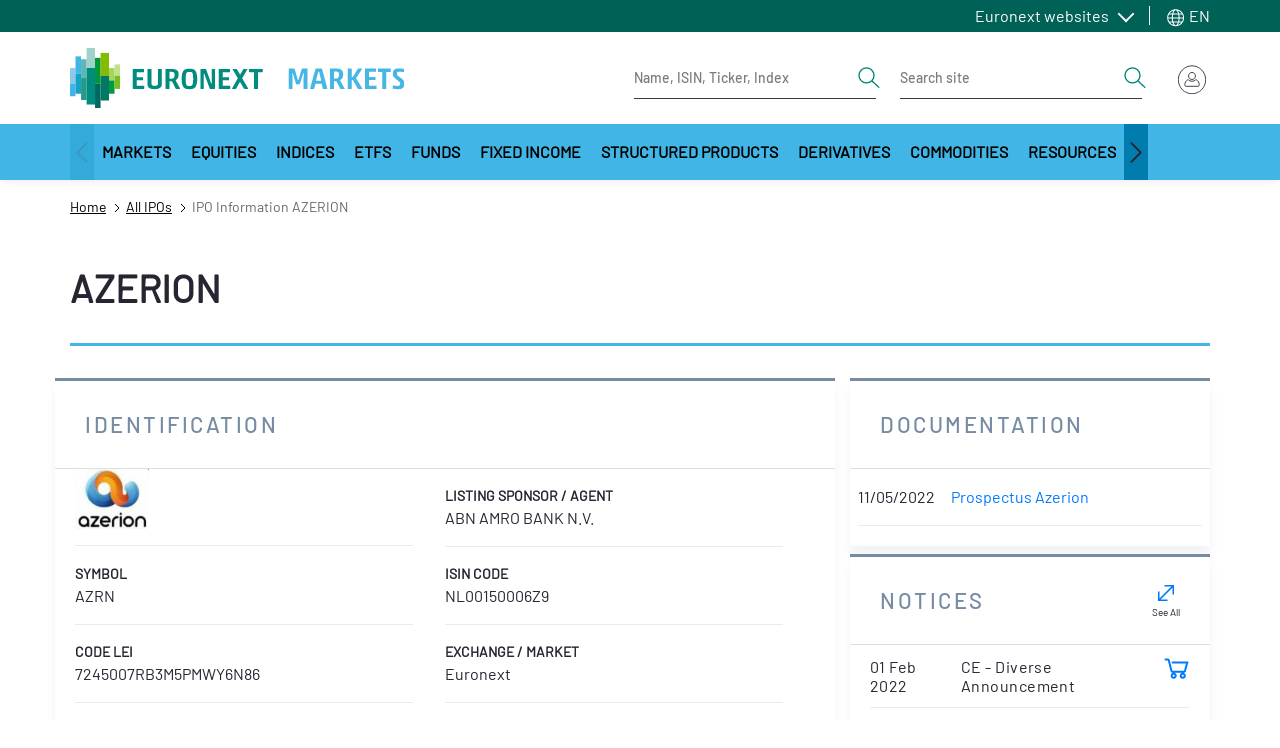

--- FILE ---
content_type: text/html; charset=UTF-8
request_url: https://live.euronext.com/en/ipo-showcase/azerion
body_size: 34667
content:
<!DOCTYPE html>
<html lang="en" dir="ltr">
  <head>
    <meta charset="utf-8" />
<noscript><style>form.antibot * :not(.antibot-message) { display: none !important; }</style>
</noscript><meta name="description" content="Listing AZERION on Euronext Amsterdam. ISIN : NL00150006Z9" />
<link rel="canonical" href="https://live.euronext.com/en/ipo-showcase/azerion" />
<meta name="google" content="notranslate" />
<link rel="alternate" hreflang="x-default" href="https://live.euronext.com/en/ipo-showcase/azerion" />
<link rel="alternate" hreflang="en" href="https://live.euronext.com/en/ipo-showcase/azerion" />
<link rel="alternate" hreflang="fr" href="https://live.euronext.com/fr/ipo-showcase/azerion" />
<link rel="alternate" hreflang="nb" href="https://live.euronext.com/nb/ipo-showcase/azerion" />
<link rel="alternate" hreflang="nl" href="https://live.euronext.com/nl/ipo-showcase/azerion" />
<link rel="alternate" hreflang="pt-pt" href="https://live.euronext.com/pt/ipo-showcase/azerion" />
<link rel="alternate" hreflang="de" href="https://live.euronext.com/de/ipo-showcase/azerion" />
<link rel="alternate" hreflang="it" href="https://live.euronext.com/it/ipo-showcase/azerion" />
<meta name="Generator" content="Drupal 10 (https://www.drupal.org); Commerce 2" />
<meta name="MobileOptimized" content="width" />
<meta name="HandheldFriendly" content="true" />
<meta name="viewport" content="width=device-width, initial-scale=1, shrink-to-fit=no" />
<style>div#sliding-popup, div#sliding-popup .eu-cookie-withdraw-banner, .eu-cookie-withdraw-tab {background: #41b6e6} div#sliding-popup.eu-cookie-withdraw-wrapper { background: transparent; } #sliding-popup h1, #sliding-popup h2, #sliding-popup h3, #sliding-popup p, #sliding-popup label, #sliding-popup div, .eu-cookie-compliance-more-button, .eu-cookie-compliance-secondary-button, .eu-cookie-withdraw-tab { color: #ffffff;} .eu-cookie-withdraw-tab { border-color: #ffffff;}</style>
<script type="application/ld+json">{
    "@context": "https://schema.org",
    "@graph": [
        {
            "@type": "Event",
            "url": "https://www.azerion.com",
            "name": "AZERION SPAC – Business combination",
            "description": "AZERION on Euronext. ISIN : NL00150006Z9 ; LEI : 7245007RB3M5PMWY6N86",
            "eventAttendanceMode": "https://schema.org/OnlineEventAttendanceMode",
            "eventStatus": "https://schema.org/EventScheduled",
            "startDate": "Wed 02/02/2022 - 12:00",
            "@id": "AZERION SPAC – Business combination",
            "endDate": "Wed 02/02/2022 - 12:00",
            "location": {
                "@type": "Place",
                "name": "Euronext"
            },
            "offers": {
                "@type": "OfferForPurchase",
                "@id": "https://live.euronext.com/en/ipo-showcase/azerion",
                "url": "https://live.euronext.com/en/ipo-showcase/azerion",
                "availability": "https://schema.org/InStock",
                "priceValidUntil": "Wed 02/02/2022 - 12:00",
                "category": "purchase"
            },
            "organizer": {
                "@type": "Organization",
                "@id": "Euronext N.V.",
                "name": "Euronext N.V.",
                "url": "https://live.euronext.com",
                "logo": {
                    "@type": "ImageObject",
                    "url": "https://live.euronext.com/sites/default/files/company_logo/092802.jpg"
                }
            },
            "performer": {
                "@type": "Organization",
                "@id": "AZERION",
                "name": "AZERION",
                "url": "https://www.azerion.com"
            }
        }
    ]
}</script>
<meta http-equiv="x-ua-compatible" content="ie=edge" />
<script type="application/ld+json">{
    "@context": "https://schema.org",
    "@type": "BreadcrumbList",
    "itemListElement": [
        {
            "@type": "ListItem",
            "position": 1,
            "item": {
                "@id": "https://live.euronext.com/en",
                "name": "Home"
            }
        },
        {
            "@type": "ListItem",
            "position": 2,
            "item": {
                "@id": "https://live.euronext.com/en/ipo-showcase",
                "name": "All IPOs"
            }
        },
        {
            "@type": "ListItem",
            "position": 3,
            "item": {
                "@id": "https://live.euronext.com/en/ipo-showcase/azerion",
                "name": "IPO Information AZERION"
            }
        }
    ]
}</script>
<link rel="icon" href="/favicon.ico" type="image/vnd.microsoft.icon" />
<link rel="alternate" hreflang="und" href="https://live.euronext.com/en/ipo-showcase/azerion" />

    <title>AZERION SPAC – Business combination on Euronext</title>
    <link rel="stylesheet" media="all" href="//cdnjs.cloudflare.com/ajax/libs/bootstrap-slider/10.4.0/css/bootstrap-slider.css" />
<link rel="stylesheet" media="all" href="//cdnjs.cloudflare.com/ajax/libs/select2/4.0.6-rc.0/css/select2.min.css" />
<link rel="stylesheet" media="all" href="//maxcdn.icons8.com/fonts/line-awesome/1.1/css/line-awesome-font-awesome.min.css" />
<link rel="stylesheet" media="all" href="//www.amcharts.com/lib/3/plugins/export/export.css" />
<link rel="stylesheet" media="all" href="//www.amcharts.com/lib/3/style.css" />
<link rel="stylesheet" media="all" href="/assets/css/css_bKL887r4r60z8u7-wsuXkB4uY4YxVdHbB4xnhi2T0Ak.css?delta=5&amp;language=en&amp;theme=euronext_live&amp;include=[base64]" />
<link rel="stylesheet" media="all" href="/assets/css/css_MaorxFfQ984wuHEKVjhYgBlOgUFWZfOjWjYZ4n-wTvc.css?delta=6&amp;language=en&amp;theme=euronext_live&amp;include=[base64]" />
<link rel="stylesheet" media="all" href="/assets/css/css_xl4yi_1gLuH__QhijqfOceMn7mjtaYTnrDFvwdYl5bQ.css?delta=7&amp;language=en&amp;theme=euronext_live&amp;include=[base64]" />

    
  </head>
  <body class="layout-one-sidebar layout-sidebar-second page-node-10214368 path-node node--type-ipo-new-issue bg-white">
    <a href="#main-content" class="visually-hidden focusable skip-link">
      Skip to main content
    </a>
    <noscript><iframe src="https://www.googletagmanager.com/ns.html?id=GTM-TRSWF74"
                  height="0" width="0" style="display:none;visibility:hidden"></iframe></noscript>

      <div class="dialog-off-canvas-main-canvas" data-off-canvas-main-canvas>
    <div id="page-wrapper">
  <div id="page">
    <header class="header">
                <section class="region region-topbar topbar">
    <div class="topbar__container container">
      <div class="topbar__menus">
        <div id="block-system-menu-block-topbar-euronext-menu" class="topbar-euronext-websites">
  
  <div class="topbar__dropdown dropdown">
          <a class="topbar__menulist-toggle topbar__toggle-el dropdown-toggle" href="#" role="button" data-toggle="dropdown" aria-expanded="false">
        Euronext websites
      </a>
              
                  <ul id="block-system-menu-block-topbar-euronext-menu" class="clearfix topbar__menulist-list topbar__dropdown-list dropdown-menu">
                    <li class="nav-item topbar__dropdown-item">
                <a href="https://www.euronext.com" class="nav-link topbar__dropdown-link">Euronext.com</a>
              </li>
                <li class="nav-item topbar__dropdown-item">
                <a href="https://connect2.euronext.com" class="nav-link topbar__dropdown-link">Connect - client portal</a>
              </li>
        </ul>
  


      </div>
</div>
      <div class="topbar-lang-switcher__langs-elements topbar-lang-switcher__dropdown dropdown">
  <a class="topbar-lang-switcher__langs-toggle topbar-lang-switcher__toggle-el dropdown-toggle" href="#" role="button" data-toggle="dropdown" aria-expanded="false">
    <svg class="topbar-lang-switcher__langs-icon" width="20" height="20"><use xlink:href="/themes/custom/euronext_live/frontend-library/public/assets/spritemap.svg#globe"></use></svg>
    EN
  </a>
      <nav class="links topbar-lang-switcher__langs-list topbar-lang-switcher__dropdown-list dropdown-menu"><li hreflang="en" data-drupal-link-system-path="node/10214368" class="en topbar-lang-switcher__dropdown-item is-active"><a href="/en/ipo-showcase/azerion" class="language-link nav-link topbar-lang-switcher__dropdown-link is-active" hreflang="en" data-drupal-link-system-path="node/10214368">en</a></li><li hreflang="fr" data-drupal-link-system-path="node/10214368" class="fr topbar-lang-switcher__dropdown-item"><a href="/fr/ipo-showcase/azerion" class="language-link nav-link topbar-lang-switcher__dropdown-link" hreflang="fr" data-drupal-link-system-path="node/10214368">fr</a></li><li hreflang="nb" data-drupal-link-system-path="node/10214368" class="nb topbar-lang-switcher__dropdown-item"><a href="/nb/ipo-showcase/azerion" class="language-link nav-link topbar-lang-switcher__dropdown-link" hreflang="nb" data-drupal-link-system-path="node/10214368">nb</a></li><li hreflang="nl" data-drupal-link-system-path="node/10214368" class="nl topbar-lang-switcher__dropdown-item"><a href="/nl/ipo-showcase/azerion" class="language-link nav-link topbar-lang-switcher__dropdown-link" hreflang="nl" data-drupal-link-system-path="node/10214368">nl</a></li><li hreflang="pt-pt" data-drupal-link-system-path="node/10214368" class="pt-pt topbar-lang-switcher__dropdown-item"><a href="/pt/ipo-showcase/azerion" class="language-link nav-link topbar-lang-switcher__dropdown-link" hreflang="pt-pt" data-drupal-link-system-path="node/10214368">pt</a></li><li hreflang="de" data-drupal-link-system-path="node/10214368" class="de topbar-lang-switcher__dropdown-item"><a href="/de/ipo-showcase/azerion" class="language-link nav-link topbar-lang-switcher__dropdown-link" hreflang="de" data-drupal-link-system-path="node/10214368">de</a></li><li hreflang="it" data-drupal-link-system-path="node/10214368" class="it topbar-lang-switcher__dropdown-item"><a href="/it/ipo-showcase/azerion" class="language-link nav-link topbar-lang-switcher__dropdown-link" hreflang="it" data-drupal-link-system-path="node/10214368">it</a></li></nav>
  </div>


      </div>
    </div>
  </section>

                    <nav class="header__nav container">
          <div class="d-flex justify-content-between align-items-center py-3">
            
            <div class="header__left d-flex align-items-center">
                <div id="block-responsive-menu-toggle" class="responsive-menu-toggle-wrapper responsive-menu-toggle block block-responsive-menu block-responsive-menu-toggle">
  
    
      <div class="content">
      <a id="toggle-icon" class="header__menu-toggle navbar-toggler mr-4" title="Menu" href="#off-canvas">
  <span class="sr-only">Toggle navigation</span>
  <div class="toggle-open-icon">
    <div class="toggle-open-icon__inner"></div>
  </div>
</a>

<!-- Button trigger modal
<a class="btn btn-circle btn-secondary btn-anchor-menu" href="#off-canvas">
  <span class="sr-only">Toggle Page Menu</span>
  <div class="toggle-open-icon">
    <div class="toggle-open-icon__inner"></div>
  </div>
</a> -->

    </div>
  </div>
<a href="/en" title="Home" rel="home" class="header__logo navbar-brand">
  <img src="/themes/custom/euronext_live/logo_extended.svg" width="340" height="56" alt="Euronext Logo">
  </a>


            </div>
            <div class="header__right">
              <div class="header__form-elements ml-auto">
                
        
<form class="quote-search form-inline d-lg-flex" data-drupal-selector="awl-tophat-header-search-box-form" action="/en/ipo-showcase/azerion" method="post" id="awl-tophat-header-search-box-form" accept-charset="UTF-8">
  <div class="quote-search-toggle"></div><div class="header__form form-inline d-lg-flex">


    <input title="Enter the terms you wish to search for." placeholder="Name, ISIN, Ticker, Index" data-drupal-selector="edit-search-input-quote" class="form-autocomplete form-search form-control" data-autocomplete-path="/en/instrumentSearch/searchJSON" type="search" id="edit-search-input-quote" name="search_input_quote" value="" size="15" maxlength="128" />
<button  search_type="quote" data-drupal-selector="edit-search-type-quote" type="submit" id="edit-search-type-quote" name="op" value="Get Quote" class="button js-form-submit form-submit btn btn-link">
  <span class="sr-only">Search</span>
  <svg viewBox="0 0 24 24" width="24" height="24">
    <use xlink:href="/themes/custom/euronext_live/frontend-library/public/assets//spritemap.svg#search"></use>
  </svg>
</button>
</div><div class="header__form form-inline d-lg-flex ml-4">


    <input title="Enter the terms you wish to search for." placeholder="Search site" data-drupal-selector="edit-search-input-site" type="search" id="edit-search-input-site" name="search_input_site" value="" size="15" maxlength="128" class="form-search form-control" />
<button  search_type="site" data-drupal-selector="edit-search-type-site" type="submit" id="edit-search-type-site" name="op" value="Search Site" class="button js-form-submit form-submit btn btn-link">
  <span class="sr-only">Search</span>
  <svg viewBox="0 0 24 24" width="24" height="24">
    <use xlink:href="/themes/custom/euronext_live/frontend-library/public/assets//spritemap.svg#search"></use>
  </svg>
</button>
</div><input data-drupal-selector="edit-search-language" type="hidden" name="search_language" value="&amp;lan=" class="form-control" /><input autocomplete="off" data-drupal-selector="form-lfzapgzj8e2ib2hrfnx-y-mknrw-jvz-l2vgxed-tk" type="hidden" name="form_build_id" value="form-_lFzapGZJ8E2iB2HrfNX-y_mKNrW-Jvz_l2vGxed_Tk" class="form-control" /><input data-drupal-selector="edit-awl-tophat-header-search-box-form" type="hidden" name="form_id" value="awl_tophat_header_search_box_form" class="form-control" />
</form>




              </div>
              <div class="header__actions">
                
  <div id="block-awl-mobile-search-menu" class="block block-awl-mobile-search-menu">
  
    
      <div class="content">
      <div class="header-search-forms-mobile-container">
  <a id='awl_mobile_search_menu_link' href='#mobile-search-menu' class="header-search-forms-mobile-container__cta">
    Search
  </a>
  <nav id="mobile-search-menu" class="header-search-forms-mobile-container__menus mm-menu_pagedim-black">
    <ul>
      <li>      
<form class="quote-search form-inline d-lg-flex" data-drupal-selector="awl-tophat-header-search-box-form-2" action="/en/ipo-showcase/azerion" method="post" id="awl-tophat-header-search-box-form--2" accept-charset="UTF-8">
  <div class="quote-search-toggle"></div><div class="header__form form-inline d-lg-flex">


    <input title="Enter the terms you wish to search for." placeholder="Name, ISIN, Ticker, Index" data-drupal-selector="edit-search-input-quote" class="form-autocomplete form-search form-control" data-autocomplete-path="/en/instrumentSearch/searchJSON" type="search" id="edit-search-input-quote--2" name="search_input_quote" value="" size="15" maxlength="128" />
<button  search_type="quote" data-drupal-selector="edit-search-type-quote" type="submit" id="edit-search-type-quote--2" name="op" value="Get Quote" class="button js-form-submit form-submit btn btn-link">
  <span class="sr-only">Search</span>
  <svg viewBox="0 0 24 24" width="24" height="24">
    <use xlink:href="/themes/custom/euronext_live/frontend-library/public/assets//spritemap.svg#search"></use>
  </svg>
</button>
</div><div class="header__form form-inline d-lg-flex ml-4">


    <input title="Enter the terms you wish to search for." placeholder="Search site" data-drupal-selector="edit-search-input-site" type="search" id="edit-search-input-site--2" name="search_input_site" value="" size="15" maxlength="128" class="form-search form-control" />
<button  search_type="site" data-drupal-selector="edit-search-type-site" type="submit" id="edit-search-type-site--2" name="op" value="Search Site" class="button js-form-submit form-submit btn btn-link">
  <span class="sr-only">Search</span>
  <svg viewBox="0 0 24 24" width="24" height="24">
    <use xlink:href="/themes/custom/euronext_live/frontend-library/public/assets//spritemap.svg#search"></use>
  </svg>
</button>
</div><input data-drupal-selector="edit-search-language" type="hidden" name="search_language" value="&amp;lan=" class="form-control" /><input autocomplete="off" data-drupal-selector="form-uplykix9arb19ztsv-eou7lyyycxumn7n1lqazbef5i" type="hidden" name="form_build_id" value="form-UPLYKIX9ARb19ztsv-EOu7LYyYCXUmN7n1Lqazbef5I" class="form-control" /><input data-drupal-selector="edit-awl-tophat-header-search-box-form-2" type="hidden" name="form_id" value="awl_tophat_header_search_box_form" class="form-control" />
</form>


</li>
    </ul>
  </nav>
</div>

    </div>
  </div>
      <div class="tophat-container">

      <div class="btn-group ml-3">
      <div class="cart" data-toggle="dropdown" aria-haspopup="true"
           aria-expanded="false"></div>
    </div>
  
      <div class="btn-group">

      <div id="user-menu-toggle-js">
        <div class="user-menu-icon">
                      <img src="/themes/custom/euronext_live/frontend-library/public/assets//icons/login-icon-anonymous.svg"
                 alt="Euronext Profile">
                  </div>
      </div>

              
<div class="user-menu-area user-menu-area__not-logged">
        
                          <span class="user-menu-item user-menu-item__zero">My profile</span>
      
    
                          <span class="user-menu-item user-menu-item__zero">My Subscriptions</span>
      
    
                          <span class="user-menu-item user-menu-item__zero">Watchlists</span>
      
    
                          <span class="user-menu-item user-menu-item__zero">Quote alerts</span>
      
    
                          <a href="https://connect2.euronext.com/user/register/live_registration" class="menu-not-logged__create user-menu-item user-menu-item__zero">Create account</a>
      
    
                          <a href="/en/caslogin" class="menu-not-logged__sign user-menu-item user-menu-item__zero" data-drupal-link-system-path="caslogin">Sign in</a>
      
      

</div>



      
    </div>
</div>



              </div>
            </div>
          </div>
        </nav>
                  <nav class="megamenu d-none d-xl-block">
              <div id="block-menu-warm-materialized-menu-block-secondary-navigation" class="block block-menu-warm-cache block-menu-warm-materialized-menu-blocksecondary-navigation">
  
    
      <div class="content">
      
              <div class="container">
        <div class="megamenu__container">
          <button  class="megamenu__arrow megamenu__scroll-left is-hidden" aria-label="Scroll left">
            <svg width="8" height="14" viewBox="0 0 8 14" fill="none" xmlns="http://www.w3.org/2000/svg">
              <path d="M6.68283 0.307832L0.432831 6.55783C0.374721 6.61588 0.328621 6.68481 0.297168 6.76068C0.265716 6.83656 0.249527 6.91788 0.249527 7.00002C0.249527 7.08215 0.265716 7.16348 0.297168 7.23936C0.328621 7.31523 0.374721 7.38416 0.432831 7.44221L6.68283 13.6922C6.80011 13.8095 6.95917 13.8754 7.12502 13.8754C7.29087 13.8754 7.44993 13.8095 7.56721 13.6922C7.68448 13.5749 7.75037 13.4159 7.75037 13.25C7.75037 13.0842 7.68448 12.9251 7.56721 12.8078L1.75861 7.00002L7.56721 1.19221C7.62528 1.13414 7.67134 1.0652 7.70276 0.989329C7.73419 0.913459 7.75037 0.832141 7.75037 0.750019C7.75037 0.667897 7.73419 0.586579 7.70276 0.510709C7.67134 0.434838 7.62528 0.3659 7.56721 0.307832C7.50914 0.249763 7.4402 0.203701 7.36433 0.172274C7.28846 0.140847 7.20714 0.124671 7.12502 0.124671C7.0429 0.124671 6.96158 0.140847 6.88571 0.172274C6.80984 0.203701 6.7409 0.249763 6.68283 0.307832Z" fill="#252631"/>
            </svg>
          </button>
          <div class="megamenu__scroll">
            <ul  class="clearfix megamenu__first-level menu megamenu__wrap">
                    <li class="menu-item menu-item--level-0 menu-item--expanded">
                                              <a class="menu-link menu-link--level-0 dropdown-toggle" id="e042bb14-b474-4dd6-a9aa-706076049a0f" data-toggle="dropdown" aria-haspopup="true" aria-expanded="false" role="button" href="#">
            Markets
          </a>
                                      <div aria-labelledby="e042bb14-b474-4dd6-a9aa-706076049a0f" class="megamenu__childs dropdown-menu">
              <div class="container">
                <div class="megamenu__close-wrapper">
                  <button type="button" class="megamenu__close" aria-label="Close">
                    <span>close menu</span>
                    <svg viewBox="0 0 20 20" width="20" height="20" class="">
                      <use xlink:href="/themes/custom/euronext_live/frontend-library/public/assets/spritemap.svg#close"></use>
                    </svg>
                  </button>
                </div>
                <div class="row">
                  <div class="megamenu__menu-cols">
                                                                                                                                                                              <div class="sub-container--level-1">
      <ul class="menu menu--level-1">
                    <li class="menu-item menu-item--level-1 menu-item--expanded">
                                      <a href="/en/markets/amsterdam" class="menu-link menu-link--level-1  ">Amsterdam</a>
                                                              <div class="sub-container--level-2">
      <ul class="menu menu--level-2">
                    <li class="menu-item menu-item--level-2 menu-item--collapsed">
                                      <a href="/en/markets/amsterdam/equities/list" class="menu-link menu-link--level-2  ">Stocks</a>
                                </li>
                <li class="menu-item menu-item--level-2">
                                      <a href="/en/markets/amsterdam/indices/list" class="menu-link menu-link--level-2  ">Indices</a>
                                </li>
                <li class="menu-item menu-item--level-2">
                                      <a href="/en/markets/amsterdam/etfs/list" class="menu-link menu-link--level-2  ">ETFs</a>
                                </li>
                <li class="menu-item menu-item--level-2">
                                      <a href="/en/markets/amsterdam/bonds/list" class="menu-link menu-link--level-2  ">Bonds</a>
                                </li>
                <li class="menu-item menu-item--level-2">
                                      <a href="/en/markets/amsterdam/funds/list" class="menu-link menu-link--level-2  ">Funds</a>
                                </li>
                <li class="menu-item menu-item--level-2">
                                      <a href="/en/markets/amsterdam/structured-products/list" class="menu-link menu-link--level-2  ">Structured products</a>
                                </li>
                <li class="menu-item menu-item--level-2 menu-item--collapsed">
                                      <a href="/en/markets/amsterdam/index-derivatives/futures/list" class="menu-link menu-link--level-2  ">Derivatives</a>
                                </li>
               </ul>
    </div>
      
                        </li>
                <li class="menu-item menu-item--level-1 menu-item--expanded">
                                      <a href="/en/markets/brussels" class="menu-link menu-link--level-1  ">Brussels</a>
                                                              <div class="sub-container--level-2">
      <ul class="menu menu--level-2">
                    <li class="menu-item menu-item--level-2 menu-item--collapsed">
                                      <a href="/en/markets/brussels/equities/list" class="menu-link menu-link--level-2  ">Stocks</a>
                                </li>
                <li class="menu-item menu-item--level-2">
                                      <a href="/en/markets/brussels/indices/list" class="menu-link menu-link--level-2  ">Indices</a>
                                </li>
                <li class="menu-item menu-item--level-2">
                                      <a href="/en/markets/brussels/etfs/list" class="menu-link menu-link--level-2  ">ETFs</a>
                                </li>
                <li class="menu-item menu-item--level-2">
                                      <a href="/en/markets/brussels/bonds/list" class="menu-link menu-link--level-2  ">Bonds</a>
                                </li>
                <li class="menu-item menu-item--level-2">
                                      <a href="/en/markets/brussels/structured-products/list" class="menu-link menu-link--level-2  ">Structured Products</a>
                                </li>
                <li class="menu-item menu-item--level-2 menu-item--collapsed">
                                      <a href="/en/markets/brussels/index-derivatives/futures/list" class="menu-link menu-link--level-2  ">Derivatives</a>
                                </li>
               </ul>
    </div>
      
                        </li>
                <li class="menu-item menu-item--level-1 menu-item--expanded">
                                      <a href="/en/markets/dublin" class="menu-link menu-link--level-1  ">Dublin</a>
                                                              <div class="sub-container--level-2">
      <ul class="menu menu--level-2">
                    <li class="menu-item menu-item--level-2 menu-item--collapsed">
                                      <a href="/en/markets/dublin/equities/list" class="menu-link menu-link--level-2  ">Stocks</a>
                                </li>
                <li class="menu-item menu-item--level-2">
                                      <a href="/en/markets/dublin/indices/list" class="menu-link menu-link--level-2  ">Indices</a>
                                </li>
                <li class="menu-item menu-item--level-2">
                                      <a href="/en/markets/dublin/etfs/list" class="menu-link menu-link--level-2  ">ETFs</a>
                                </li>
                <li class="menu-item menu-item--level-2">
                                      <a href="/en/markets/dublin/bonds/list" class="menu-link menu-link--level-2  ">Bonds</a>
                                </li>
                <li class="menu-item menu-item--level-2">
                                      <a href="/en/markets/dublin/govbonds/list" class="menu-link menu-link--level-2  ">Irish Government Bonds</a>
                                </li>
                <li class="menu-item menu-item--level-2">
                                      <a href="/en/markets/dublin/funds/list" class="menu-link menu-link--level-2  ">Funds</a>
                                </li>
                <li class="menu-item menu-item--level-2">
                                      <a href="/en/markets/dublin/daily-official-list" class="menu-link menu-link--level-2  ">DOL</a>
                                </li>
               </ul>
    </div>
      
                        </li>
                <li class="menu-item menu-item--level-1 menu-item--expanded">
                                      <a href="/en/markets/lisbon" class="menu-link menu-link--level-1  ">Lisbon</a>
                                                              <div class="sub-container--level-2">
      <ul class="menu menu--level-2">
                    <li class="menu-item menu-item--level-2 menu-item--collapsed">
                                      <a href="/en/markets/lisbon/equities/list" class="menu-link menu-link--level-2  ">Stocks</a>
                                </li>
                <li class="menu-item menu-item--level-2">
                                      <a href="/en/markets/lisbon/indices/list" class="menu-link menu-link--level-2  ">Indices</a>
                                </li>
                <li class="menu-item menu-item--level-2">
                                      <a href="/en/products/fixed-income/lisbon/list" class="menu-link menu-link--level-2  ">Bonds</a>
                                </li>
                <li class="menu-item menu-item--level-2">
                                      <a href="/en/markets/lisbon/funds/list" class="menu-link menu-link--level-2  ">Funds</a>
                                </li>
                <li class="menu-item menu-item--level-2 menu-item--collapsed">
                                      <a href="/en/markets/lisbon/index-derivatives/futures/list" class="menu-link menu-link--level-2  ">Derivatives</a>
                                </li>
               </ul>
    </div>
      
                        </li>
                <li class="menu-item menu-item--level-1 menu-item--expanded">
                                      <a href="/en/markets/milan" class="menu-link menu-link--level-1  ">Milan</a>
                                                              <div class="sub-container--level-2">
      <ul class="menu menu--level-2">
                    <li class="menu-item menu-item--level-2 menu-item--collapsed">
                                      <a href="/en/markets/milan/equities/list" class="menu-link menu-link--level-2  ">Stocks</a>
                                </li>
                <li class="menu-item menu-item--level-2">
                                      <a href="/en/markets/milan/etfs/list" class="menu-link menu-link--level-2  ">ETFs</a>
                                </li>
                <li class="menu-item menu-item--level-2">
                                      <a href="/en/markets/milan/bonds/list" class="menu-link menu-link--level-2  ">Bonds</a>
                                </li>
                <li class="menu-item menu-item--level-2">
                                      <a href="/en/markets/milan/funds/list" class="menu-link menu-link--level-2  ">Funds</a>
                                </li>
                <li class="menu-item menu-item--level-2 menu-item--collapsed">
                                      <a href="/en/markets/milan/structured-products/list" class="menu-link menu-link--level-2  ">Structured Products</a>
                                </li>
                <li class="menu-item menu-item--level-2 menu-item--collapsed">
                                      <a href="/en/markets/milan/derivatives/list" class="menu-link menu-link--level-2  ">Derivatives</a>
                                </li>
               </ul>
    </div>
      
                        </li>
                <li class="menu-item menu-item--level-1 menu-item--expanded">
                                      <a href="/en/markets/oslo" class="menu-link menu-link--level-1  ">Oslo</a>
                                                              <div class="sub-container--level-2">
      <ul class="menu menu--level-2">
                    <li class="menu-item menu-item--level-2 menu-item--collapsed">
                                      <a href="/en/markets/oslo/equities/list" class="menu-link menu-link--level-2  ">Stocks</a>
                                </li>
                <li class="menu-item menu-item--level-2">
                                      <a href="/en/markets/oslo/indices/list" class="menu-link menu-link--level-2  ">Equity indices</a>
                                </li>
                <li class="menu-item menu-item--level-2">
                                      <a href="/en/markets/oslo/etfs/list" class="menu-link menu-link--level-2  ">ETFs</a>
                                </li>
                <li class="menu-item menu-item--level-2 menu-item--collapsed">
                                      <a href="/en/products/fixed-income/oslo/list" class="menu-link menu-link--level-2  ">Bonds</a>
                                </li>
                <li class="menu-item menu-item--level-2">
                                      <a href="/en/products/funds/oslo-mutual-funds" class="menu-link menu-link--level-2  ">Funds</a>
                                </li>
                <li class="menu-item menu-item--level-2 menu-item--collapsed">
                                      <a href="/en/markets/oslo/derivatives/list" class="menu-link menu-link--level-2  ">Derivatives</a>
                                </li>
               </ul>
    </div>
      
                        </li>
                <li class="menu-item menu-item--level-1 menu-item--expanded">
                                      <a href="/en/markets/paris" class="menu-link menu-link--level-1  ">Paris</a>
                                                              <div class="sub-container--level-2">
      <ul class="menu menu--level-2">
                    <li class="menu-item menu-item--level-2 menu-item--collapsed">
                                      <a href="/en/markets/paris/equities/list" class="menu-link menu-link--level-2  ">Stocks</a>
                                </li>
                <li class="menu-item menu-item--level-2">
                                      <a href="/en/markets/paris/indices/list" class="menu-link menu-link--level-2  ">Indices</a>
                                </li>
                <li class="menu-item menu-item--level-2">
                                      <a href="/en/markets/paris/etfs/list" class="menu-link menu-link--level-2  ">ETFs</a>
                                </li>
                <li class="menu-item menu-item--level-2">
                                      <a href="/en/products/fixed-income/paris/list" class="menu-link menu-link--level-2  ">Bonds</a>
                                </li>
                <li class="menu-item menu-item--level-2">
                                      <a href="/en/markets/paris/structured-products/list" class="menu-link menu-link--level-2  ">Structured products</a>
                                </li>
                <li class="menu-item menu-item--level-2 menu-item--collapsed">
                                      <a href="/en/markets/paris/index-derivatives/futures/list" class="menu-link menu-link--level-2  ">Derivatives</a>
                                </li>
               </ul>
    </div>
      
                        </li>
               </ul>
    </div>
      
                  </div>
                                                                              <div class="megamenu__menu-promo">
                      <div class="megamenu__menu-promo-content">
                        <div>
  
  <div>
  
  <div>
  
  <div>
  
  <div>
  
  
</div>

</div>

</div>

</div>

</div>

                      </div>
                    </div>
                                  </div>
              </div>
            </div>
                        </li>
                <li class="menu-item menu-item--level-0 menu-item--expanded">
                                              <a class="menu-link menu-link--level-0 dropdown-toggle" id="edbe8e93-ffa8-43d2-b1ca-7d9b103430e2" data-toggle="dropdown" aria-haspopup="true" aria-expanded="false" role="button" href="#">
            Equities
          </a>
                                      <div aria-labelledby="edbe8e93-ffa8-43d2-b1ca-7d9b103430e2" class="megamenu__childs dropdown-menu">
              <div class="container">
                <div class="megamenu__close-wrapper">
                  <button type="button" class="megamenu__close" aria-label="Close">
                    <span>close menu</span>
                    <svg viewBox="0 0 20 20" width="20" height="20" class="">
                      <use xlink:href="/themes/custom/euronext_live/frontend-library/public/assets/spritemap.svg#close"></use>
                    </svg>
                  </button>
                </div>
                <div class="row">
                  <div class="megamenu__menu-cols">
                                                                                                                                                                              <div class="sub-container--level-1">
      <ul class="menu menu--level-1">
                    <li class="menu-item menu-item--level-1">
                                      <a href="/en/products/equities" class="menu-link menu-link--level-1  ">Overview</a>
                                </li>
                <li class="menu-item menu-item--level-1 menu-item--expanded">
                                      <a href="/en/products/equities/list" class="menu-link menu-link--level-1  ">All Equities</a>
                                                              <div class="sub-container--level-2">
      <ul class="menu menu--level-2">
                    <li class="menu-item menu-item--level-2">
                                      <a href="/en/products/equities/regulated/list" class="menu-link menu-link--level-2  ">Euronext regulated</a>
                                </li>
                <li class="menu-item menu-item--level-2">
                                      <a href="/en/products/equities/growth/list" class="menu-link menu-link--level-2  ">Euronext Growth</a>
                                </li>
                <li class="menu-item menu-item--level-2">
                                      <a href="/en/products/equities/access/list" class="menu-link menu-link--level-2  ">Euronext Access</a>
                                </li>
                <li class="menu-item menu-item--level-2">
                                      <a href="/en/products/equities/expand/list" class="menu-link menu-link--level-2  ">Euronext Expand</a>
                                </li>
                <li class="menu-item menu-item--level-2">
                                      <a href="/en/products/equities/global-equity-market/list" class="menu-link menu-link--level-2  ">Euronext Global Equity Market</a>
                                </li>
                <li class="menu-item menu-item--level-2">
                                      <a href="/en/products/equities/eurotlx/list" class="menu-link menu-link--level-2  ">EuroTLX</a>
                                </li>
                <li class="menu-item menu-item--level-2">
                                      <a href="/en/products/equities/trading-after-hours/list" class="menu-link menu-link--level-2  ">Trading After Hours</a>
                                </li>
               </ul>
    </div>
      
                        </li>
                <li class="menu-item menu-item--level-1 menu-item--expanded">
                                      <a href="/en/products/equities/ipos" class="menu-link menu-link--level-1  ">IPOs</a>
                                                              <div class="sub-container--level-2">
      <ul class="menu menu--level-2">
                    <li class="menu-item menu-item--level-2">
                                      <a href="/en/ipo-showcase" class="menu-link menu-link--level-2  ">All IPOs</a>
                                </li>
               </ul>
    </div>
      
                        </li>
                <li class="menu-item menu-item--level-1 menu-item--expanded">
                                      <a href="/en/products/equities/company-news" class="menu-link menu-link--level-1  ">Company regulated news</a>
                                                              <div class="sub-container--level-2">
      <ul class="menu menu--level-2">
                    <li class="menu-item menu-item--level-2">
                                      <a href="/en/products/equities/company-news" class="menu-link menu-link--level-2  ">Latest</a>
                                </li>
                <li class="menu-item menu-item--level-2">
                                      <a href="/en/products/equities/company-news-archive" class="menu-link menu-link--level-2  ">Archive</a>
                                </li>
               </ul>
    </div>
      
                        </li>
                <li class="menu-item menu-item--level-1">
                                      <a href="/en/products/equities/tech-leaders" class="menu-link menu-link--level-1  ">Euronext Tech Leaders</a>
                                </li>
                <li class="menu-item menu-item--level-1">
                                      <a href="/en/equities/family-business" class="menu-link menu-link--level-1  ">Family business</a>
                                </li>
                <li class="menu-item menu-item--level-1">
                                      <a href="/en/products/equities/listing-sponsors" class="menu-link menu-link--level-1  ">Listing sponsors</a>
                                </li>
                <li class="menu-item menu-item--level-1">
                                      <a href="/en/products/equities/equity-espresso" class="menu-link menu-link--level-1  ">Equities Espresso</a>
                                </li>
               </ul>
    </div>
      
                  </div>
                                                                              <div class="megamenu__menu-promo">
                      <div class="megamenu__menu-promo-content">
                        <div>
  
  
      <div>  <div class="paragraph paragraph--type--promotional-area paragraph--view-mode--default promo-area">
          
              <div class="promo-area__image">
              <div class="field field--name-field-promo-image field--type-entity-reference field--label-hidden field__items">
                <div class="field__item">
            <picture>
            <img loading="lazy" src="/sites/default/files/styles/promo_area/public/2025-10/esg_trends_report_0.png?itok=Hvs4iDGd" width="470" height="313" alt="Euronext - ESG Trends Report 2025" class="img-fluid w-100" />

  </picture>


            </div>
          </div>

        </div>
                    <div class="promo-area__tagline">
          Sustainable finance
        </div>
                    <div class="promo-area__title">
          2025 Euronext ESG Trends Report 
        </div>
                    <div class="promo-area__desc">
          <p>A data-driven snapshot of how Euronext-listed companies are advancing their Environmental, Social and Governance (ESG) practices.&nbsp;</p>
        </div>
                    <a class="promo-area__link" href="https://www.euronext.com/news/2025-euronext-esg-trends-report-reveals-continued-progress-and-rising-ambition-across-esg">
          Read more
        </a>
            
      </div>
</div>
  
</div>

                      </div>
                    </div>
                                  </div>
              </div>
            </div>
                        </li>
                <li class="menu-item menu-item--level-0 menu-item--expanded">
                                              <a class="menu-link menu-link--level-0 dropdown-toggle" id="_d59c14a-9534-415d-8559-4a7038a67a7d" data-toggle="dropdown" aria-haspopup="true" aria-expanded="false" role="button" href="#">
            Indices
          </a>
                                      <div aria-labelledby="_d59c14a-9534-415d-8559-4a7038a67a7d" class="megamenu__childs dropdown-menu">
              <div class="container">
                <div class="megamenu__close-wrapper">
                  <button type="button" class="megamenu__close" aria-label="Close">
                    <span>close menu</span>
                    <svg viewBox="0 0 20 20" width="20" height="20" class="">
                      <use xlink:href="/themes/custom/euronext_live/frontend-library/public/assets/spritemap.svg#close"></use>
                    </svg>
                  </button>
                </div>
                <div class="row">
                  <div class="megamenu__menu-cols">
                                                                                                                                                                              <div class="sub-container--level-1">
      <ul class="menu menu--level-1">
                    <li class="menu-item menu-item--level-1">
                                      <a href="/en/products/indices" class="menu-link menu-link--level-1  ">Overview</a>
                                </li>
                <li class="menu-item menu-item--level-1 menu-item--expanded">
                                      <a href="/en/products/indices/list" class="menu-link menu-link--level-1  ">All Indices</a>
                                                              <div class="sub-container--level-2">
      <ul class="menu menu--level-2">
                    <li class="menu-item menu-item--level-2">
                                      <a href="/en/products/indices/esg-indices" class="menu-link menu-link--level-2  ">ESG indices</a>
                                </li>
                <li class="menu-item menu-item--level-2">
                                      <a href="/en/products/indices/flagship" class="menu-link menu-link--level-2  ">Flagship indices</a>
                                </li>
                <li class="menu-item menu-item--level-2">
                                      <a href="/en/products/indices/broad" class="menu-link menu-link--level-2  ">Broad indices</a>
                                </li>
                <li class="menu-item menu-item--level-2">
                                      <a href="/en/products/indices/sector" class="menu-link menu-link--level-2  ">Sector indices</a>
                                </li>
                <li class="menu-item menu-item--level-2">
                                      <a href="/en/products/indices/thematic" class="menu-link menu-link--level-2  ">Thematic indices</a>
                                </li>
                <li class="menu-item menu-item--level-2">
                                      <a href="/en/products/indices/commodity" class="menu-link menu-link--level-2  ">Commodity indices</a>
                                </li>
                <li class="menu-item menu-item--level-2">
                                      <a href="/en/products/indices/fixed-income" class="menu-link menu-link--level-2  ">Fixed Income indices</a>
                                </li>
                <li class="menu-item menu-item--level-2">
                                      <a href="/en/products/indices/crypto" class="menu-link menu-link--level-2  ">Crypto indices</a>
                                </li>
               </ul>
    </div>
      
                        </li>
                <li class="menu-item menu-item--level-1">
                                      <a href="/en/products/indices/introducing-euronext-indices" class="menu-link menu-link--level-1  ">Introducing Euronext Indices</a>
                                </li>
                <li class="menu-item menu-item--level-1">
                                      <a href="/en/products/indices/all-indices-documents" class="menu-link menu-link--level-1  ">Index documents</a>
                                </li>
                <li class="menu-item menu-item--level-1">
                                      <a href="/en/products/indices/announcements" class="menu-link menu-link--level-1  ">Index announcements</a>
                                </li>
                <li class="menu-item menu-item--level-1">
                                      <a href="/en/products/indices/consultations" class="menu-link menu-link--level-1  ">Index consultations</a>
                                </li>
                <li class="menu-item menu-item--level-1">
                                      <a href="/en/products/indices/contact" class="menu-link menu-link--level-1  ">Contact Euronext indices</a>
                                </li>
               </ul>
    </div>
      
                  </div>
                                                                              <div class="megamenu__menu-promo">
                      <div class="megamenu__menu-promo-content">
                        <div>
  
  
      <div>  <div class="paragraph paragraph--type--promotional-area paragraph--view-mode--default promo-area">
          
              <div class="promo-area__image">
              <div class="field field--name-field-promo-image field--type-entity-reference field--label-hidden field__items">
                <div class="field__item">
            <picture>
            <img loading="lazy" src="/sites/default/files/styles/promo_area/public/2025-11/webpage_callout_-_index_whitepaper_4.png?itok=1AwkIeOv" width="470" height="315" alt="Euronext Indices - publication white paper strategic autonomy" class="img-fluid w-100" />

  </picture>


            </div>
          </div>

        </div>
                    <div class="promo-area__tagline">
          Access the white paper 
        </div>
                    <div class="promo-area__title">
          Investing in the future of Europe with innovative indices
        </div>
                    <div class="promo-area__desc">
          <p>The first edition of the Euronext Index Outlook series with a particular focus on the European Strategic Autonomy Index.</p>
        </div>
                    <a class="promo-area__link" href="https://www.euronext.com/en/news/investing-future-europe-innovative-indices">
          Read more
        </a>
            
      </div>
</div>
  
</div>

                      </div>
                    </div>
                                  </div>
              </div>
            </div>
                        </li>
                <li class="menu-item menu-item--level-0 menu-item--expanded">
                                              <a class="menu-link menu-link--level-0 dropdown-toggle" id="e8513336-1c84-46e9-88cd-f187548abce5" data-toggle="dropdown" aria-haspopup="true" aria-expanded="false" role="button" href="#">
            ETFs
          </a>
                                      <div aria-labelledby="e8513336-1c84-46e9-88cd-f187548abce5" class="megamenu__childs dropdown-menu">
              <div class="container">
                <div class="megamenu__close-wrapper">
                  <button type="button" class="megamenu__close" aria-label="Close">
                    <span>close menu</span>
                    <svg viewBox="0 0 20 20" width="20" height="20" class="">
                      <use xlink:href="/themes/custom/euronext_live/frontend-library/public/assets/spritemap.svg#close"></use>
                    </svg>
                  </button>
                </div>
                <div class="row">
                  <div class="megamenu__menu-cols">
                                                                                                                                                                              <div class="sub-container--level-1">
      <ul class="menu menu--level-1">
                    <li class="menu-item menu-item--level-1">
                                      <a href="/en/products/etfs" class="menu-link menu-link--level-1  ">Overview</a>
                                </li>
                <li class="menu-item menu-item--level-1">
                                      <a href="/en/products/etfs/list" class="menu-link menu-link--level-1  ">All ETFs</a>
                                </li>
                <li class="menu-item menu-item--level-1">
                                      <a href="/en/products/etfs/esg-etfs" class="menu-link menu-link--level-1  ">ESG ETFs</a>
                                </li>
                <li class="menu-item menu-item--level-1">
                                      <a href="/en/products/etfs/euronext-etf-europe" class="menu-link menu-link--level-1  ">Euronext ETF Europe</a>
                                </li>
               </ul>
    </div>
      
                  </div>
                                                                              <div class="megamenu__menu-promo">
                      <div class="megamenu__menu-promo-content">
                        <div>
  
  
      <div>  <div class="paragraph paragraph--type--promotional-area paragraph--view-mode--default promo-area">
          
              <div class="promo-area__image">
              <div class="field field--name-field-promo-image field--type-entity-reference field--label-hidden field__items">
                <div class="field__item">
            <picture>
            <img loading="lazy" src="/sites/default/files/styles/promo_area/public/2025-10/ETF%20Europe%20Call%20out.png?itok=JWjrONgX" width="470" height="313" alt="Euronext ETF Europe" class="img-fluid w-100" />

  </picture>


            </div>
          </div>

        </div>
                    <div class="promo-area__tagline">
          The European market place for ETFs
        </div>
                    <div class="promo-area__title">
          Euronext ETF Europe
        </div>
                    <div class="promo-area__desc">
          <p>Investors benefit from a centralised market place that will not only bring transparency but also better pricing due to the grouping of liquidity.&nbsp;</p>
        </div>
                    <a class="promo-area__link" href="/en/products/etfs/euronext-etf-europe">
          Read more
        </a>
            
      </div>
</div>
  
</div>

                      </div>
                    </div>
                                  </div>
              </div>
            </div>
                        </li>
                <li class="menu-item menu-item--level-0 menu-item--expanded">
                                              <a class="menu-link menu-link--level-0 dropdown-toggle" id="_aaefb27-93a2-48df-811e-3913a1089f37" data-toggle="dropdown" aria-haspopup="true" aria-expanded="false" role="button" href="#">
            Funds
          </a>
                                      <div aria-labelledby="_aaefb27-93a2-48df-811e-3913a1089f37" class="megamenu__childs dropdown-menu">
              <div class="container">
                <div class="megamenu__close-wrapper">
                  <button type="button" class="megamenu__close" aria-label="Close">
                    <span>close menu</span>
                    <svg viewBox="0 0 20 20" width="20" height="20" class="">
                      <use xlink:href="/themes/custom/euronext_live/frontend-library/public/assets/spritemap.svg#close"></use>
                    </svg>
                  </button>
                </div>
                <div class="row">
                  <div class="megamenu__menu-cols">
                                                                                                                                                                              <div class="sub-container--level-1">
      <ul class="menu menu--level-1">
                    <li class="menu-item menu-item--level-1">
                                      <a href="/en/products/funds" class="menu-link menu-link--level-1  ">Overview</a>
                                </li>
                <li class="menu-item menu-item--level-1 menu-item--expanded">
                                      <a href="/en/products/funds/list" class="menu-link menu-link--level-1  ">All Funds</a>
                                                              <div class="sub-container--level-2">
      <ul class="menu menu--level-2">
                    <li class="menu-item menu-item--level-2">
                                      <a href="/en/products/funds/esg-funds" class="menu-link menu-link--level-2  ">ESG Funds</a>
                                </li>
                <li class="menu-item menu-item--level-2">
                                      <a href="/en/products/funds/oslo-mutual-funds" class="menu-link menu-link--level-2  ">Oslo Mutual Funds</a>
                                </li>
               </ul>
    </div>
      
                        </li>
                <li class="menu-item menu-item--level-1">
                                      <a href="/en/products/funds/brokers" class="menu-link menu-link--level-1  ">Broker list</a>
                                </li>
               </ul>
    </div>
      
                  </div>
                                                                              <div class="megamenu__menu-promo">
                      <div class="megamenu__menu-promo-content">
                        <div>
  
  
</div>

                      </div>
                    </div>
                                  </div>
              </div>
            </div>
                        </li>
                <li class="menu-item menu-item--level-0 menu-item--expanded">
                                              <a class="menu-link menu-link--level-0 dropdown-toggle" id="_1fee12a-a38a-4e69-8c86-94298324bb5" data-toggle="dropdown" aria-haspopup="true" aria-expanded="false" role="button" href="#">
            Fixed Income
          </a>
                                      <div aria-labelledby="_1fee12a-a38a-4e69-8c86-94298324bb5" class="megamenu__childs dropdown-menu">
              <div class="container">
                <div class="megamenu__close-wrapper">
                  <button type="button" class="megamenu__close" aria-label="Close">
                    <span>close menu</span>
                    <svg viewBox="0 0 20 20" width="20" height="20" class="">
                      <use xlink:href="/themes/custom/euronext_live/frontend-library/public/assets/spritemap.svg#close"></use>
                    </svg>
                  </button>
                </div>
                <div class="row">
                  <div class="megamenu__menu-cols">
                                                                                                                                                                              <div class="sub-container--level-1">
      <ul class="menu menu--level-1">
                    <li class="menu-item menu-item--level-1">
                                      <a href="/en/products/fixed-income" class="menu-link menu-link--level-1  ">Overview</a>
                                </li>
                <li class="menu-item menu-item--level-1 menu-item--expanded">
                                      <a href="/en/products/bonds/list" class="menu-link menu-link--level-1  ">All Bonds</a>
                                                              <div class="sub-container--level-2">
      <ul class="menu menu--level-2">
                    <li class="menu-item menu-item--level-2">
                                      <a href="/en/products/bonds/regulated/list" class="menu-link menu-link--level-2  ">Euronext regulated</a>
                                </li>
                <li class="menu-item menu-item--level-2">
                                      <a href="/en/products/bonds/growth/list" class="menu-link menu-link--level-2  ">Euronext Growth</a>
                                </li>
                <li class="menu-item menu-item--level-2">
                                      <a href="/en/products/bonds/access/list" class="menu-link menu-link--level-2  ">Euronext Access</a>
                                </li>
                <li class="menu-item menu-item--level-2">
                                      <a href="/en/products/bonds/mot/list" class="menu-link menu-link--level-2  ">MOT</a>
                                </li>
                <li class="menu-item menu-item--level-2">
                                      <a href="/en/products/bonds/eurotlx/list" class="menu-link menu-link--level-2  ">EuroTLX</a>
                                </li>
                <li class="menu-item menu-item--level-2">
                                      <a href="/en/products/bonds/abm/list" class="menu-link menu-link--level-2  ">Nordic ABM</a>
                                </li>
                <li class="menu-item menu-item--level-2">
                                      <a href="/en/products/bonds/expert/list" class="menu-link menu-link--level-2  ">Expert Market</a>
                                </li>
               </ul>
    </div>
      
                        </li>
                <li class="menu-item menu-item--level-1 menu-item--expanded">
                                      <a href="/en/products/fixed-income/esg-bonds" class="menu-link menu-link--level-1  ">ESG Bonds</a>
                                                              <div class="sub-container--level-2">
      <ul class="menu menu--level-2">
                    <li class="menu-item menu-item--level-2">
                                      <a href="/en/products/fixed-income/esg-bonds-1-5" class="menu-link menu-link--level-2  ">1.5° Bonds</a>
                                </li>
               </ul>
    </div>
      
                        </li>
                <li class="menu-item menu-item--level-1">
                                      <a href="/en/products/fixed-income/defence-bonds" class="menu-link menu-link--level-1  ">European Defence Bonds</a>
                                </li>
               </ul>
    </div>
      
                  </div>
                                                                              <div class="megamenu__menu-promo">
                      <div class="megamenu__menu-promo-content">
                        <div>
  
  
      <div>  <div class="paragraph paragraph--type--promotional-area paragraph--view-mode--default promo-area">
          
              <div class="promo-area__image">
              <div class="field field--name-field-promo-image field--type-entity-reference field--label-hidden field__items">
                <div class="field__item">
            <picture>
            <img loading="lazy" src="/sites/default/files/styles/promo_area/public/2025-10/hd_-_charlene_yves_-_9j8a9558.png?itok=EnrYAIwn" width="470" height="313" alt="Euronext - European Defence Bonds" class="img-fluid w-100" />

  </picture>


            </div>
          </div>

        </div>
                    <div class="promo-area__tagline">
          European Defence Bonds
        </div>
                    <div class="promo-area__title">
          Groupe BPCE lists the first bond
        </div>
                    <div class="promo-area__desc">
          <p>First financial institution in Europe to issue a bond dedicated to the defence sector&nbsp;</p>
        </div>
                    <a class="promo-area__link" href="https://www.euronext.com/en/about/media/euronext-press-releases/groupe-bpce-lists-first-bond-european-defence-bond-label">
          Read more
        </a>
            
      </div>
</div>
  
</div>

                      </div>
                    </div>
                                  </div>
              </div>
            </div>
                        </li>
                <li class="menu-item menu-item--level-0 menu-item--expanded">
                                              <a class="menu-link menu-link--level-0 dropdown-toggle" id="c061c501-6892-4c96-ad7d-91914d764347" data-toggle="dropdown" aria-haspopup="true" aria-expanded="false" role="button" href="#">
            Structured Products
          </a>
                                      <div aria-labelledby="c061c501-6892-4c96-ad7d-91914d764347" class="megamenu__childs dropdown-menu">
              <div class="container">
                <div class="megamenu__close-wrapper">
                  <button type="button" class="megamenu__close" aria-label="Close">
                    <span>close menu</span>
                    <svg viewBox="0 0 20 20" width="20" height="20" class="">
                      <use xlink:href="/themes/custom/euronext_live/frontend-library/public/assets/spritemap.svg#close"></use>
                    </svg>
                  </button>
                </div>
                <div class="row">
                  <div class="megamenu__menu-cols">
                                                                                                                                                                              <div class="sub-container--level-1">
      <ul class="menu menu--level-1">
                    <li class="menu-item menu-item--level-1">
                                      <a href="/en/products/structured-products" class="menu-link menu-link--level-1  ">Overview</a>
                                </li>
                <li class="menu-item menu-item--level-1">
                                      <a href="/en/products/structured-products/list" class="menu-link menu-link--level-1  ">All Structured Products</a>
                                </li>
                <li class="menu-item menu-item--level-1">
                                      <a href="/en/products/structured-products/activity-reports" class="menu-link menu-link--level-1  ">Activity Reports</a>
                                </li>
                <li class="menu-item menu-item--level-1">
                                      <a href="/en/products/structured-products/extended-trading-hours" class="menu-link menu-link--level-1  ">Extended Trading Hours</a>
                                </li>
                <li class="menu-item menu-item--level-1">
                                      <a href="/en/products/structured-products/good-till-date-order-recycling" class="menu-link menu-link--level-1  ">Good Till Date Order Recycling</a>
                                </li>
                <li class="menu-item menu-item--level-1">
                                      <a href="/en/products/structured-products/bid-only-status" class="menu-link menu-link--level-1  ">Bid-Only trading status</a>
                                </li>
                <li class="menu-item menu-item--level-1">
                                      <a href="/en/products/structured-products/turbo-trading-netherlands" class="menu-link menu-link--level-1  ">Trading Turbos in the Netherlands</a>
                                </li>
               </ul>
    </div>
      
                  </div>
                                                                              <div class="megamenu__menu-promo">
                      <div class="megamenu__menu-promo-content">
                        <div>
  
  
</div>

                      </div>
                    </div>
                                  </div>
              </div>
            </div>
                        </li>
                <li class="menu-item menu-item--level-0 menu-item--expanded">
                                              <a class="menu-link menu-link--level-0 dropdown-toggle" id="ea508a10-8204-4482-b3cd-911c0e1c6de8" data-toggle="dropdown" aria-haspopup="true" aria-expanded="false" role="button" href="#">
            Derivatives
          </a>
                                      <div aria-labelledby="ea508a10-8204-4482-b3cd-911c0e1c6de8" class="megamenu__childs dropdown-menu">
              <div class="container">
                <div class="megamenu__close-wrapper">
                  <button type="button" class="megamenu__close" aria-label="Close">
                    <span>close menu</span>
                    <svg viewBox="0 0 20 20" width="20" height="20" class="">
                      <use xlink:href="/themes/custom/euronext_live/frontend-library/public/assets/spritemap.svg#close"></use>
                    </svg>
                  </button>
                </div>
                <div class="row">
                  <div class="megamenu__menu-cols">
                                                                                                                                                                              <div class="sub-container--level-1">
      <ul class="menu menu--level-1">
                    <li class="menu-item menu-item--level-1">
                                      <a href="/en/products/derivatives" class="menu-link menu-link--level-1  ">Overview</a>
                                </li>
                <li class="menu-item menu-item--level-1">
                                      <a href="/en/products/equity-derivatives/news" class="menu-link menu-link--level-1  ">News</a>
                                </li>
                <li class="menu-item menu-item--level-1 menu-item--expanded">
                                      <a href="/en/products/index-futures/list" class="menu-link menu-link--level-1  ">Index Futures</a>
                                                              <div class="sub-container--level-2">
      <ul class="menu menu--level-2">
                    <li class="menu-item menu-item--level-2">
                                      <a href="/en/products/index-futures/list" class="menu-link menu-link--level-2  ">Index Futures directory</a>
                                </li>
                <li class="menu-item menu-item--level-2">
                                      <a href="/en/products/index-futures/trading" class="menu-link menu-link--level-2  ">Trading Index Futures</a>
                                </li>
               </ul>
    </div>
      
                        </li>
                <li class="menu-item menu-item--level-1 menu-item--expanded">
                                      <a href="/en/products/index-options/list" class="menu-link menu-link--level-1  ">Index Options</a>
                                                              <div class="sub-container--level-2">
      <ul class="menu menu--level-2">
                    <li class="menu-item menu-item--level-2">
                                      <a href="/en/products/index-options/list" class="menu-link menu-link--level-2  ">Index options directory</a>
                                </li>
                <li class="menu-item menu-item--level-2">
                                      <a href="/en/products/index-options/trading" class="menu-link menu-link--level-2  ">Trading Index options</a>
                                </li>
               </ul>
    </div>
      
                        </li>
                <li class="menu-item menu-item--level-1 menu-item--expanded">
                                      <a href="/en/products/stock-futures/list" class="menu-link menu-link--level-1  ">Stock Futures</a>
                                                              <div class="sub-container--level-2">
      <ul class="menu menu--level-2">
                    <li class="menu-item menu-item--level-2">
                                      <a href="https://live.euronext.com/en/products/stock-futures/list" class="menu-link menu-link--level-2  ">Stock Futures directory</a>
                                </li>
                <li class="menu-item menu-item--level-2">
                                      <a href="/en/products/stock-futures/trading" class="menu-link menu-link--level-2  ">Trading Stock Futures</a>
                                </li>
               </ul>
    </div>
      
                        </li>
                <li class="menu-item menu-item--level-1 menu-item--expanded">
                                      <a href="/en/products/stock-options/list" class="menu-link menu-link--level-1  ">Stock Options</a>
                                                              <div class="sub-container--level-2">
      <ul class="menu menu--level-2">
                    <li class="menu-item menu-item--level-2">
                                      <a href="/en/products/stock-options/list" class="menu-link menu-link--level-2  ">Stock Options directory</a>
                                </li>
                <li class="menu-item menu-item--level-2">
                                      <a href="/en/products/stock-options/trading" class="menu-link menu-link--level-2  ">Trading Stock Options</a>
                                </li>
               </ul>
    </div>
      
                        </li>
                <li class="menu-item menu-item--level-1 menu-item--expanded">
                                      <a href="/en/products/bond-futures/list" class="menu-link menu-link--level-1  ">Bond futures</a>
                                                              <div class="sub-container--level-2">
      <ul class="menu menu--level-2">
                    <li class="menu-item menu-item--level-2">
                                      <a href="/en/products/bond-futures/list" class="menu-link menu-link--level-2  ">Bond futures directory</a>
                                </li>
                <li class="menu-item menu-item--level-2">
                                      <a href="/en/products/bond-futures/deliverable-bonds" class="menu-link menu-link--level-2  ">Deliverable bonds file</a>
                                </li>
               </ul>
    </div>
      
                        </li>
                <li class="menu-item menu-item--level-1 menu-item--expanded">
                                      <a href="/en/products/dividend-stock-futures/list" class="menu-link menu-link--level-1  ">Dividend futures</a>
                                                              <div class="sub-container--level-2">
      <ul class="menu menu--level-2">
                    <li class="menu-item menu-item--level-2">
                                      <a href="/en/products/dividend-stock-futures/list" class="menu-link menu-link--level-2  ">Single Stock Dividend Futures directory</a>
                                </li>
                <li class="menu-item menu-item--level-2">
                                      <a href="/en/products/dividend-stock-futures/trading" class="menu-link menu-link--level-2  ">Trading Dividend Futures</a>
                                </li>
               </ul>
    </div>
      
                        </li>
                <li class="menu-item menu-item--level-1 menu-item--expanded">
                                      <a href="/en/products/etf-options/list" class="menu-link menu-link--level-1  ">ETF Options</a>
                                                              <div class="sub-container--level-2">
      <ul class="menu menu--level-2">
                    <li class="menu-item menu-item--level-2">
                                      <a href="/en/products/etf-options/list" class="menu-link menu-link--level-2  ">ETF Options directory</a>
                                </li>
                <li class="menu-item menu-item--level-2">
                                      <a href="/en/products/etf-options/trading" class="menu-link menu-link--level-2  ">Trading ETF Options</a>
                                </li>
               </ul>
    </div>
      
                        </li>
                <li class="menu-item menu-item--level-1 menu-item--expanded">
                                      <span class="menu-link menu-link--level-1">Specifications &amp; arrangements</span>
                                                              <div class="sub-container--level-2">
      <ul class="menu menu--level-2">
                    <li class="menu-item menu-item--level-2">
                                      <a href="/en/products/derivatives/contracts-specifications" class="menu-link menu-link--level-2  ">Contracts specifications derivatives</a>
                                </li>
                <li class="menu-item menu-item--level-2">
                                      <a href="/en/products/derivatives/wholesale-trading" class="menu-link menu-link--level-2  ">Wholesale Trading</a>
                                </li>
                <li class="menu-item menu-item--level-2">
                                      <a href="/en/products/derivatives/usa-tradable" class="menu-link menu-link--level-2  ">Tradable from U.S.</a>
                                </li>
                <li class="menu-item menu-item--level-2">
                                      <a href="/en/products/derivatives/tick-sizes" class="menu-link menu-link--level-2  ">Tick Sizes</a>
                                </li>
                <li class="menu-item menu-item--level-2">
                                      <a href="/en/products/derivatives/quote-vendor-codes" class="menu-link menu-link--level-2  ">Quote vendor codes</a>
                                </li>
               </ul>
    </div>
      
                        </li>
                <li class="menu-item menu-item--level-1">
                                      <a href="/en/products/fixed-income-derivatives" class="menu-link menu-link--level-1  ">Fixed Income Derivatives</a>
                                </li>
                <li class="menu-item menu-item--level-1">
                                      <a href="/en/products/equity-derivatives/esg-derivatives" class="menu-link menu-link--level-1  ">ESG Derivatives</a>
                                </li>
                <li class="menu-item menu-item--level-1">
                                      <a href="/en/products/equity-derivatives/sector-index-derivatives" class="menu-link menu-link--level-1  ">Sector Index Derivatives</a>
                                </li>
                <li class="menu-item menu-item--level-1">
                                      <a href="/en/products/derivatives/total-return-futures" class="menu-link menu-link--level-1  ">Total Return Futures (TRF)</a>
                                </li>
               </ul>
    </div>
      
                  </div>
                                                                              <div class="megamenu__menu-promo">
                      <div class="megamenu__menu-promo-content">
                        <div>
  
  
      <div>  <div class="paragraph paragraph--type--promotional-area paragraph--view-mode--default promo-area">
          
              <div class="promo-area__image">
              <div class="field field--name-field-promo-image field--type-entity-reference field--label-hidden field__items">
                <div class="field__item">
            <picture>
            <img loading="lazy" src="/sites/default/files/styles/promo_area/public/2025-10/enx_euronext-fixed-income-derivatives-jan-2025_call-out_140225.jpg?itok=_77MNFKq" width="470" height="313" alt="Euronext Fixed Income Derivatives" class="img-fluid w-100" />

  </picture>


            </div>
          </div>

        </div>
                    <div class="promo-area__tagline">
          Where European Government Bonds Meet the Future
        </div>
                    <div class="promo-area__title">
          Fixed Income derivatives
        </div>
                    <div class="promo-area__desc">
          <p>Trade mini bond futures on main European government bonds</p>
        </div>
                    <a class="promo-area__link" href="/en/products/fixed-income-derivatives">
          Read more
        </a>
            
      </div>
</div>
  
</div>

                      </div>
                    </div>
                                  </div>
              </div>
            </div>
                        </li>
                <li class="menu-item menu-item--level-0 menu-item--expanded">
                                              <a class="menu-link menu-link--level-0 dropdown-toggle" id="a02f6f73-c39c-45b4-a086-0c4415893caf" data-toggle="dropdown" aria-haspopup="true" aria-expanded="false" role="button" href="#">
            Commodities
          </a>
                                      <div aria-labelledby="a02f6f73-c39c-45b4-a086-0c4415893caf" class="megamenu__childs dropdown-menu">
              <div class="container">
                <div class="megamenu__close-wrapper">
                  <button type="button" class="megamenu__close" aria-label="Close">
                    <span>close menu</span>
                    <svg viewBox="0 0 20 20" width="20" height="20" class="">
                      <use xlink:href="/themes/custom/euronext_live/frontend-library/public/assets/spritemap.svg#close"></use>
                    </svg>
                  </button>
                </div>
                <div class="row">
                  <div class="megamenu__menu-cols">
                                                                                                                                                                              <div class="sub-container--level-1">
      <ul class="menu menu--level-1">
                    <li class="menu-item menu-item--level-1">
                                      <a href="/en/products/commodities" class="menu-link menu-link--level-1  ">Overview</a>
                                </li>
                <li class="menu-item menu-item--level-1">
                                      <a href="/en/commodities-contracts" class="menu-link menu-link--level-1  ">Quotes snapshot</a>
                                </li>
                <li class="menu-item menu-item--level-1 menu-item--expanded">
                                      <a href="/en/products/commodities/power-derivatives" class="menu-link menu-link--level-1  ">Power Derivatives</a>
                                                              <div class="sub-container--level-2">
      <ul class="menu menu--level-2">
                    <li class="menu-item menu-item--level-2">
                                      <a href="/en/products/commodities/power-derivatives/clearing-members" class="menu-link menu-link--level-2  ">Clearing members</a>
                                </li>
               </ul>
    </div>
      
                        </li>
                <li class="menu-item menu-item--level-1 menu-item--expanded">
                                      <a href="/en/products/commodities/milling-wheat-derivatives" class="menu-link menu-link--level-1  ">Milling Wheat derivatives</a>
                                                              <div class="sub-container--level-2">
      <ul class="menu menu--level-2">
                    <li class="menu-item menu-item--level-2">
                                      <a href="/en/product/commodities-futures/EBM-DPAR" class="menu-link menu-link--level-2  ">Milling Wheat futures</a>
                                </li>
                <li class="menu-item menu-item--level-2">
                                      <a href="/en/product/commodities-options/OBM-DPAR" class="menu-link menu-link--level-2  ">Milling Wheat options</a>
                                </li>
               </ul>
    </div>
      
                        </li>
                <li class="menu-item menu-item--level-1 menu-item--expanded">
                                      <a href="/en/products/commodities/corn-derivatives" class="menu-link menu-link--level-1  ">Corn derivatives</a>
                                                              <div class="sub-container--level-2">
      <ul class="menu menu--level-2">
                    <li class="menu-item menu-item--level-2">
                                      <a href="/en/product/commodities-futures/EMA-DPAR" class="menu-link menu-link--level-2  ">Corn futures</a>
                                </li>
                <li class="menu-item menu-item--level-2">
                                      <a href="/en/product/commodities-options/OMA-DPAR" class="menu-link menu-link--level-2  ">Corn options</a>
                                </li>
               </ul>
    </div>
      
                        </li>
                <li class="menu-item menu-item--level-1">
                                      <a href="/en/products/commodities/spread-contracts" class="menu-link menu-link--level-1  ">Spread contracts</a>
                                </li>
                <li class="menu-item menu-item--level-1 menu-item--expanded">
                                      <a href="/en/products/commodities/rapeseed-derivatives" class="menu-link menu-link--level-1  ">Rapeseed derivatives</a>
                                                              <div class="sub-container--level-2">
      <ul class="menu menu--level-2">
                    <li class="menu-item menu-item--level-2">
                                      <a href="/en/product/commodities-futures/ECO-DPAR" class="menu-link menu-link--level-2  ">Rapeseed futures</a>
                                </li>
                <li class="menu-item menu-item--level-2">
                                      <a href="/en/product/commodities-options/OCO-DPAR" class="menu-link menu-link--level-2  ">Rapeseed options</a>
                                </li>
               </ul>
    </div>
      
                        </li>
                <li class="menu-item menu-item--level-1 menu-item--expanded">
                                      <a href="/en/products/commodities/durum-wheat-derivatives" class="menu-link menu-link--level-1  ">Durum Wheat derivatives</a>
                                                              <div class="sub-container--level-2">
      <ul class="menu menu--level-2">
                    <li class="menu-item menu-item--level-2">
                                      <a href="/en/product/commodities-futures/EDW-DPAR" class="menu-link menu-link--level-2  ">European Durum Wheat Futures</a>
                                </li>
               </ul>
    </div>
      
                        </li>
                <li class="menu-item menu-item--level-1 menu-item--expanded">
                                      <a href="/en/products/commodities/salmon-derivatives" class="menu-link menu-link--level-1  ">Salmon derivatives</a>
                                                              <div class="sub-container--level-2">
      <ul class="menu menu--level-2">
                    <li class="menu-item menu-item--level-2">
                                      <a href="/en/product/commodities-futures/ESF-DPAR" class="menu-link menu-link--level-2  ">Salmon Futures</a>
                                </li>
               </ul>
    </div>
      
                        </li>
                <li class="menu-item menu-item--level-1 menu-item--expanded">
                                      <span class="menu-link menu-link--level-1">Delivery &amp; settlement</span>
                                                              <div class="sub-container--level-2">
      <ul class="menu menu--level-2">
                    <li class="menu-item menu-item--level-2">
                                      <a href="/en/products/commodities/dsp" class="menu-link menu-link--level-2  ">DSP</a>
                                </li>
                <li class="menu-item menu-item--level-2">
                                      <a href="/en/products/commodities/delivery" class="menu-link menu-link--level-2  ">Delivery</a>
                                </li>
                <li class="menu-item menu-item--level-2">
                                      <a href="/en/products/commodities/inventory-management" class="menu-link menu-link--level-2  ">Inventory management</a>
                                </li>
               </ul>
    </div>
      
                        </li>
                <li class="menu-item menu-item--level-1 menu-item--expanded">
                                      <span class="menu-link menu-link--level-1">Specifications &amp; arrangements</span>
                                                              <div class="sub-container--level-2">
      <ul class="menu menu--level-2">
                    <li class="menu-item menu-item--level-2">
                                      <a href="/en/products/commodities/contracts-specifications" class="menu-link menu-link--level-2  ">Contracts specifications</a>
                                </li>
                <li class="menu-item menu-item--level-2">
                                      <a href="/en/products/commodities/trading-calendars" class="menu-link menu-link--level-2  ">Trading calendars</a>
                                </li>
                <li class="menu-item menu-item--level-2">
                                      <a href="/en/products/commodities/wholesale-trading" class="menu-link menu-link--level-2  ">Wholesale Trading</a>
                                </li>
                <li class="menu-item menu-item--level-2">
                                      <a href="/en/products/commodities/usa-tradable" class="menu-link menu-link--level-2  ">Tradable from U.S.</a>
                                </li>
                <li class="menu-item menu-item--level-2">
                                      <a href="/en/products/commodities/quote-vendor-codes" class="menu-link menu-link--level-2  ">Quote vendor codes</a>
                                </li>
               </ul>
    </div>
      
                        </li>
                <li class="menu-item menu-item--level-1">
                                      <a href="/en/products/commodities/commitments_of_traders" class="menu-link menu-link--level-1  ">Commitments of Traders (CoT) report</a>
                                </li>
                <li class="menu-item menu-item--level-1">
                                      <a href="/en/products/commodities/brokers" class="menu-link menu-link--level-1  ">Commodity brokers</a>
                                </li>
               </ul>
    </div>
      
                  </div>
                                                                              <div class="megamenu__menu-promo">
                      <div class="megamenu__menu-promo-content">
                        <div>
  
  
      <div>  <div class="paragraph paragraph--type--promotional-area paragraph--view-mode--default promo-area">
          
              <div class="promo-area__image">
              <div class="field field--name-field-promo-image field--type-entity-reference field--label-hidden field__items">
                <div class="field__item">
            <picture>
            <img loading="lazy" src="/sites/default/files/styles/promo_area/public/2025-10/image_-_euronext_nord_pool_power_futures.png?itok=Re1esXc0" width="470" height="264" alt="Euronext Nord Pool - Power derivatives" class="img-fluid w-100" />

  </picture>


            </div>
          </div>

        </div>
                    <div class="promo-area__tagline">
          Building a sustainable and liquid power derivatives market.
        </div>
                    <div class="promo-area__title">
          Euronext Nord Pool Power Futures
        </div>
                    <div class="promo-area__desc">
          <p>Euronext and Nord Pool, the European power exchange, announced the launch of a dedicated Nordic and Baltic power futures market.&nbsp;</p>
        </div>
                    <a class="promo-area__link" href="/en/products/commodities/power-derivatives">
          Read more
        </a>
            
      </div>
</div>
  
</div>

                      </div>
                    </div>
                                  </div>
              </div>
            </div>
                        </li>
                <li class="menu-item menu-item--level-0 menu-item--expanded">
                                              <a class="menu-link menu-link--level-0 dropdown-toggle" id="b1ee01bf-c0aa-4032-b8ba-9078662a2d0" data-toggle="dropdown" aria-haspopup="true" aria-expanded="false" role="button" href="#">
            Resources
          </a>
                                      <div aria-labelledby="b1ee01bf-c0aa-4032-b8ba-9078662a2d0" class="megamenu__childs dropdown-menu">
              <div class="container">
                <div class="megamenu__close-wrapper">
                  <button type="button" class="megamenu__close" aria-label="Close">
                    <span>close menu</span>
                    <svg viewBox="0 0 20 20" width="20" height="20" class="">
                      <use xlink:href="/themes/custom/euronext_live/frontend-library/public/assets/spritemap.svg#close"></use>
                    </svg>
                  </button>
                </div>
                <div class="row">
                  <div class="megamenu__menu-cols">
                                                                                                                                                                              <div class="sub-container--level-1">
      <ul class="menu menu--level-1">
                    <li class="menu-item menu-item--level-1 menu-item--expanded">
                                      <a href="/en/sustainable-finance" class="menu-link menu-link--level-1  ">Sustainable Finance</a>
                                                              <div class="sub-container--level-2">
      <ul class="menu menu--level-2">
                    <li class="menu-item menu-item--level-2">
                                      <a href="/en/sustainable-finance/webinars" class="menu-link menu-link--level-2  ">Sustainable Finance webinars</a>
                                </li>
                <li class="menu-item menu-item--level-2">
                                      <a href="/en/sustainable-finance/sustainable-investment-forum" class="menu-link menu-link--level-2  ">Sustainable Investment Forum updates</a>
                                </li>
                <li class="menu-item menu-item--level-2">
                                      <a href="/en/sustainable-finance/partner/news" class="menu-link menu-link--level-2  ">Sustainable Partner News</a>
                                </li>
               </ul>
    </div>
      
                        </li>
                <li class="menu-item menu-item--level-1 menu-item--expanded">
                                      <a href="/en/education" class="menu-link menu-link--level-1  ">Education</a>
                                                              <div class="sub-container--level-2">
      <ul class="menu menu--level-2">
                    <li class="menu-item menu-item--level-2">
                                      <a href="/en/education/euronext-trading-game" class="menu-link menu-link--level-2  "> Trading Game</a>
                                </li>
                <li class="menu-item menu-item--level-2">
                                      <a href="/en/education/academy" class="menu-link menu-link--level-2  ">Academy</a>
                                </li>
                <li class="menu-item menu-item--level-2">
                                      <a href="/en/education/stocks" class="menu-link menu-link--level-2  ">Stocks Education</a>
                                </li>
                <li class="menu-item menu-item--level-2">
                                      <a href="/en/education/options" class="menu-link menu-link--level-2  ">Option education</a>
                                </li>
                <li class="menu-item menu-item--level-2">
                                      <a href="/en/education/bonds" class="menu-link menu-link--level-2  ">Bonds education</a>
                                </li>
                <li class="menu-item menu-item--level-2">
                                      <a href="/en/education/indices" class="menu-link menu-link--level-2  ">Our Indices</a>
                                </li>
                <li class="menu-item menu-item--level-2">
                                      <a href="/en/education/videos" class="menu-link menu-link--level-2  ">Educational videos</a>
                                </li>
                <li class="menu-item menu-item--level-2">
                                      <a href="/en/news-insights" class="menu-link menu-link--level-2  ">News &amp; Insights</a>
                                </li>
               </ul>
    </div>
      
                        </li>
                <li class="menu-item menu-item--level-1 menu-item--expanded">
                                      <a href="/en/resources/statistics" class="menu-link menu-link--level-1  ">Statistics &amp; reports</a>
                                                              <div class="sub-container--level-2">
      <ul class="menu menu--level-2">
                    <li class="menu-item menu-item--level-2">
                                      <a href="/en/resources/statistics/quality-execution-reports" class="menu-link menu-link--level-2  ">Quality of execution</a>
                                </li>
                <li class="menu-item menu-item--level-2">
                                      <a href="/en/resources/statistics/warrants-certificates" class="menu-link menu-link--level-2  ">Warrants and Certificates activity reports</a>
                                </li>
               </ul>
    </div>
      
                        </li>
                <li class="menu-item menu-item--level-1">
                                      <a href="/en/resources/trading-hours-holidays" class="menu-link menu-link--level-1  ">Trading hours &amp; Holidays</a>
                                </li>
                <li class="menu-item menu-item--level-1">
                                      <a href="/en/resources/members-list" class="menu-link menu-link--level-1  ">Members list</a>
                                </li>
                <li class="menu-item menu-item--level-1">
                                      <a href="/en/resources/contracts-specifications" class="menu-link menu-link--level-1  ">Contract specifications</a>
                                </li>
                <li class="menu-item menu-item--level-1">
                                      <a href="/en/resources/quote-vendor-codes" class="menu-link menu-link--level-1  ">Quote vendor codes</a>
                                </li>
                <li class="menu-item menu-item--level-1 menu-item--expanded">
                                      <a href="/en/resources/key-information-document" class="menu-link menu-link--level-1  ">Key Information Document</a>
                                                              <div class="sub-container--level-2">
      <ul class="menu menu--level-2">
                    <li class="menu-item menu-item--level-2">
                                      <a href="/en/resources/key-information-document/class-level" class="menu-link menu-link--level-2  ">Class level</a>
                                </li>
                <li class="menu-item menu-item--level-2">
                                      <a href="/en/resources/key-information-document/product-level" class="menu-link menu-link--level-2  ">Product group level</a>
                                </li>
               </ul>
    </div>
      
                        </li>
                <li class="menu-item menu-item--level-1 menu-item--expanded">
                                      <span class="menu-link menu-link--level-1">Notices / Corporate actions</span>
                                                              <div class="sub-container--level-2">
      <ul class="menu menu--level-2">
                    <li class="menu-item menu-item--level-2">
                                      <a href="/en/resources/notices-corporate-actions/cash-notices" class="menu-link menu-link--level-2  ">Cash Notices / Corporate actions</a>
                                </li>
                <li class="menu-item menu-item--level-2 menu-item--collapsed">
                                      <a href="/en/resources/notices-corporate-actions/derivatives-corporate-actions" class="menu-link menu-link--level-2  ">Derivatives corporate actions</a>
                                </li>
                <li class="menu-item menu-item--level-2">
                                      <a href="/en/resources/notices-corporate-actions/derivatives-notices" class="menu-link menu-link--level-2  ">Derivatives notices</a>
                                </li>
               </ul>
    </div>
      
                        </li>
                <li class="menu-item menu-item--level-1 menu-item--expanded">
                                      <a href="/en/resources/market-events" class="menu-link menu-link--level-1  ">Market events</a>
                                                              <div class="sub-container--level-2">
      <ul class="menu menu--level-2">
                    <li class="menu-item menu-item--level-2">
                                      <a href="/en/resources/market-events/suspended/current" class="menu-link menu-link--level-2  ">Suspended instruments</a>
                                </li>
                <li class="menu-item menu-item--level-2">
                                      <a href="/en/resources/market-events/stress-market-conditions/current" class="menu-link menu-link--level-2  ">Stressed Market Conditions</a>
                                </li>
                <li class="menu-item menu-item--level-2">
                                      <a href="/en/resources/market-events/single-cap/current" class="menu-link menu-link--level-2  ">Breach of Single Cap limits</a>
                                </li>
                <li class="menu-item menu-item--level-2">
                                      <a href="/en/resources/market-events/exceptional-market-conditions/current" class="menu-link menu-link--level-2  ">Exceptional Market Conditions</a>
                                </li>
                <li class="menu-item menu-item--level-2">
                                      <a href="/en/resources/market-events/spi-messages/cash/current" class="menu-link menu-link--level-2  ">Miscellaneous short messages</a>
                                </li>
                <li class="menu-item menu-item--level-2">
                                      <a href="/en/market-status" class="menu-link menu-link--level-2  ">Market status</a>
                                </li>
               </ul>
    </div>
      
                        </li>
                <li class="menu-item menu-item--level-1">
                                      <a href="/en/resources/issuers-compliance" class="menu-link menu-link--level-1  ">Issuers compliance</a>
                                </li>
               </ul>
    </div>
      
                  </div>
                                                                              <div class="megamenu__menu-promo">
                      <div class="megamenu__menu-promo-content">
                        <div>
  
  
      <div>  <div class="paragraph paragraph--type--promotional-area paragraph--view-mode--default promo-area">
          
              <div class="promo-area__image">
              <div class="field field--name-field-promo-image field--type-entity-reference field--label-hidden field__items">
                <div class="field__item">
            <picture>
            <img loading="lazy" src="/sites/default/files/styles/promo_area/public/2025-10/enx_esg-app_thumbnail-whats-new_150125_0.png?itok=NnokSygD" width="470" height="309" alt="Euronext Trading Game" class="img-fluid w-100" />

  </picture>


            </div>
          </div>

        </div>
                    <div class="promo-area__tagline">
          Designed to help students navigate the complexities of financial markets
        </div>
                    <div class="promo-area__title">
          Euronext Trading game
        </div>
                    <div class="promo-area__desc">
          <p>Join the Euronext Trading Game and step into capital markets. Learn from today’s leaders, explore sustainable opportunities, and trade with confidence.</p>
        </div>
                    <a class="promo-area__link" href="/en/education/euronext-trading-game">
          Read more
        </a>
            
      </div>
</div>
  
</div>

                      </div>
                    </div>
                                  </div>
              </div>
            </div>
                        </li>
                </ul>
          </div>
          <button class="megamenu__arrow megamenu__scroll-right is-hidden" aria-label="Scroll right">
            <svg width="8" height="14" viewBox="0 0 8 14" fill="none" xmlns="http://www.w3.org/2000/svg">
              <path d="M1.31717 0.307832L7.56717 6.55783C7.62528 6.61588 7.67138 6.68481 7.70283 6.76068C7.73428 6.83656 7.75047 6.91788 7.75047 7.00002C7.75047 7.08215 7.73428 7.16348 7.70283 7.23936C7.67138 7.31523 7.62528 7.38416 7.56717 7.44221L1.31717 13.6922C1.19989 13.8095 1.04083 13.8754 0.874981 13.8754C0.709129 13.8754 0.550069 13.8095 0.432793 13.6922C0.315518 13.5749 0.249634 13.4159 0.249634 13.25C0.249634 13.0842 0.315518 12.9251 0.432793 12.8078L6.24139 7.00002L0.432793 1.19221C0.374725 1.13414 0.328662 1.0652 0.297235 0.989329C0.265809 0.913459 0.249634 0.832141 0.249634 0.750019C0.249634 0.667897 0.265809 0.586579 0.297235 0.510709C0.328662 0.434838 0.374725 0.3659 0.432793 0.307832C0.490862 0.249763 0.5598 0.203701 0.635671 0.172274C0.711542 0.140847 0.792859 0.124671 0.874981 0.124671C0.957103 0.124671 1.03842 0.140847 1.11429 0.172274C1.19016 0.203701 1.2591 0.249763 1.31717 0.307832Z" fill="#252631"/>
            </svg>
          </button>
        </div>
      </div>
      


    </div>
  </div>


          </nav>
                  </header>
            <div id="main-wrapper" class="layout-main-wrapper clearfix">
          <div id="block-system-breadcrumb-block" class="block block-system block-system-breadcrumb-block">
  
    
      <div class="content">
      

      <div class="breadcrumb-container container">
      <nav role="navigation" aria-label="breadcrumb">
        <ol class="breadcrumb">
                  <li class="breadcrumb-item ">
                          <a href="/en">Home</a>
                      </li>
                  <li class="breadcrumb-item ">
                          <a href="/en/ipo-showcase">All IPOs</a>
                      </li>
                  <li class="breadcrumb-item active">
                          IPO Information AZERION
                      </li>
                </ol>
      </nav>
    </div>
  
    </div>
  </div>


<div id="block-page-title-block" class="block block-core block-page-title-block page-header">
  
    
      <div class="container">
      <div class="content page-header__inner">
        
  <h1 class="title page-header__title">AZERION</h1>


      </div>
    </div>
  </div>


  
  
  <div id="main" class="container">
    
    <div class="row row-offcanvas row-offcanvas-left clearfix">
        <main class="main-content col" id="content" role="main">
          <section class="section">
            <a id="main-content" tabindex="-1"></a>
              <div data-drupal-messages-fallback class="hidden"></div>
<div data-history-node-id="10214368" class="node node--type-ipo-new-issue node--view-mode-full ds-1col clearfix">

  

  
<div class="card">
      <div class="card-header">
        <h3>Identification</h3>
      </div>
      <div   class="card-body"  >
      			<div class="field field--name-field-iponi-display-title company_logo">
			<div class="field__item">
				<img onerror="this.style.display='none'" src="/sites/default/files/company_logo/NL00150006Z9.jpg?itok=1738335639" alt="Company logo">
			</div>
		</div>
	
            <div class="field field--name-field-iponi-listing-sponsor field--type-text-long field--label-above field_ipo_new_issue field__items field_ipo_new_issue">
                  <div class="field__label">Listing sponsor / Agent</div>
                                <div class="field__item ">
                                ABN AMRO BANK N.V. 
                                </div>
                          </div>
    
  

            <div class="field field--name-field-iponi-ticker-symbol field--type-string field--label-above field_ipo_new_issue field__items field_ipo_new_issue">
                  <div class="field__label">Symbol</div>
                                <div class="field__item ">
                                    AZRN
                                </div>
                          </div>
    
  

            <div class="field field--name-field-iponi-isin-code field--type-string field--label-above field_ipo_new_issue field__items field_ipo_new_issue">
                  <div class="field__label">ISIN code</div>
                                <div class="field__item ">
                                    NL00150006Z9
                                </div>
                          </div>
    
  

            <div class="field field--name-field-iponi-lei-code field--type-string field--label-above field_ipo_new_issue field__items field_ipo_new_issue">
                  <div class="field__label">Code LEI</div>
                                <div class="field__item ">
                                    7245007RB3M5PMWY6N86
                                </div>
                          </div>
    
  

            <div class="field field--name-field-exchange__market field--type-entity-reference field--label-above field_ipo_new_issue field__items field_ipo_new_issue">
                  <div class="field__label">Exchange / Market</div>
                                <div class="field__item ">
                                    Euronext
                                </div>
                          </div>
    
  

            <div class="field field--name-field-trading-location field--type-entity-reference field--label-above field_ipo_new_issue field__items field_ipo_new_issue">
                  <div class="field__label">Trading location</div>
                                <div class="field__item ">
                                    Amsterdam
                                </div>
                          </div>
    
  

            <div class="field field--name-field-capitalization-compartment field--type-entity-reference field--label-above field_ipo_new_issue field__items field_ipo_new_issue">
                  <div class="field__label">Capitalization compartment</div>
                                <div class="field__item ">
                                    Compartment B
                                </div>
                          </div>
    
  

            <div class="field field--name-field-icb field--type-entity-reference field--label-above field_ipo_new_issue field__items field_ipo_new_issue">
                  <div class="field__label">ICB</div>
                                <div class="field__item ">
                                    40203040 Electronic Entertainment
                                </div>
                          </div>
    
  

            <div class="field field--name-field-iponi-website-address field--type-string field--label-above field_ipo_new_issue field__items field_ipo_new_issue">
                  <div class="field__label">Website address</div>
                                <div class="field__item ">
                                    https://www.azerion.com
                                </div>
                          </div>
    
  

   </div>
</div>

<div class="card">
      <div class="card-header">
        <h3>Operation</h3>
      </div>
      <div   class="bg-light-green card-body"  >
      
            <div class="field field--name-field-iponi-ipo-date field--type-datetime field--label-above field_ipo_new_issue field__items field_ipo_new_issue">
                  <div class="field__label">IPO date</div>
                                <div class="field__item ">
                                Wed 02/02/2022 
                                </div>
                          </div>
    
  

            <div class="field field--name-field-issue-type field--type-entity-reference field--label-above field_ipo_new_issue field__items field_ipo_new_issue">
                  <div class="field__label">IPO type</div>
                                <div class="field__item ">
                                    SPAC – Business combination
                                </div>
                          </div>
    
  

   </div>
</div>


</div>

<div id="block-awl-cofisem-public-block" class="block block-awl-cofisem-public block-awl-cofisem-public-block">
  
    
      <div class="content">
      <div id="cofisem-public-block-empty"></div>
    </div>
  </div>


          </section>
        </main>
                    <div class="sidebar_second sidebar col-md-2 col-lg-4" id="sidebar_second">
          <aside class="section" role="complementary">
              

	<div class="container-full">
		<div class="card mb-2  text-left">
							<div class="card-header ">
					<h3>DOCUMENTATION</h3>
				</div>
						<div class="card-body px-2 pt-3">
									<div class="content card-block">
						<div>  <div class="view view-ipos-documents-block view-id-ipos_documents_block view-display-id-block_1 js-view-dom-id-17ba5a7b52048860c6b61cc3faabafd91eea10a7857ecb1850528359e7e9ab38">
  
    
      
      <div class="view-content">
          <div class="views-row">
    

<article data-history-node-id="10214368" class="node node--type-ipo-new-issue node--promoted node--view-mode-card clearfix">
  <header>
        
            <div class="field field--name-title field--type-string field--label-hidden field_ipo_new_issue field__items field_ipo_new_issue">
                                    <div class="field__item ">
                                    IPO information AZERION
                                </div>
                          </div>
    
  

  </header>
  <div>
        <div class="field field--name-field-iponi-attachment field--type-file field--label-hidden field__items">
                <div class="field__item">
        <span class='file-date'>11/05/2022</span>
    
<span class="file file--mime-application-pdf file--application-pdf"> <a href="/sites/default/files/2022-05/Shareholder-Circular-13.12.2021.pdf" type="application/pdf" title="Shareholder-Circular-13.12.2021.pdf">Prospectus Azerion</a></span>

            </div>
          </div>

  </div>
</article>

  </div>

    </div>
  
          </div>
</div>

					</div>
							</div>
		</div>
	</div>
<div id="block-awl-notices-public-cash-instrument-block" class="block block-awl-notices-public block-awl-notices-public-cash-instrument-block">
  
    
      <div class="content">
      <div id="notice_cash_block__empty"></div>
    </div>
  </div>



        <div class="container-full">

                <div id="success-save"></div>
                <div class="card mb-4  text-left">
                                                        <div class="card-header ">
                                        <h3>Regulated news</h3>
                                        <div class="d-flex ml-auto align-items-center">
                                                <ul class="icons__listing">
                                                        <li>
                                                                        <a data-toggle="modal" data-target="#subscribe">
                                                                                <svg viewbox="0 0 24 24" width="24" height="24" role="presentation" class="text-ui-blue">
                                                                                        <use xlink:href="/themes/custom/euronext_live/frontend-library/public/assets/spritemap.svg#alert"></use>
                                                                                </svg>
                                                                                <span>Subscribe</span>
                                                                        </a>
                                                        </li>
                                                        <li>
                                                                                                                                                                                                                                                                                                                                            <a href="/en/listview/company-press-release/253662">
                                                                                <svg viewbox="0 0 24 24" width="24" height="24" role="presentation" class="text-ui-blue">
                                                                                        <use xlink:href="/themes/custom/euronext_live/frontend-library/public/assets/spritemap.svg#more-details"></use>
                                                                                </svg>
                                                                                See All
                                                                        </a>
                                                                                                                        </li>
                                                </ul>
                                        </div>
                                </div>
                                                <div class="card-body ">
                                                                        <div class="content card-block">
                                                <div> <div class=" mb-4  text-left">
         
<table class="table table-condensed">
    <tbody>
    
        <tr>
            <td class=" text-right" style="max-width:100px;">
                18/11/2025
            </td>
            <td>
             <a href="" class="standardRightCompanyPressRelease" data-node-nid="12847908" data-toggle="modal" data-target="#standardRightCompanyPressRelease">
Azerion Group N.V. – Interim Unaudited Financial Results Q3 and Year To Date 2025
 </a>
               
            </td>
        </tr>
    
        <tr>
            <td class=" text-right" style="max-width:100px;">
                13/10/2025
            </td>
            <td>
             <a href="" class="standardRightCompanyPressRelease" data-node-nid="12838762" data-toggle="modal" data-target="#standardRightCompanyPressRelease">
Azerion completes refinancing of outstanding senior secured bonds
 </a>
               
            </td>
        </tr>
    
        <tr>
            <td class=" text-right" style="max-width:100px;">
                07/10/2025
            </td>
            <td>
             <a href="" class="standardRightCompanyPressRelease" data-node-nid="12834559" data-toggle="modal" data-target="#standardRightCompanyPressRelease">
Azerion Group N.V. to redeem its outstanding senior secured floating rate bonds
 </a>
               
            </td>
        </tr>
    
        <tr>
            <td class=" text-right" style="max-width:100px;">
                17/09/2025
            </td>
            <td>
             <a href="" class="standardRightCompanyPressRelease" data-node-nid="12817123" data-toggle="modal" data-target="#standardRightCompanyPressRelease">
Azerion Group N.V. announces successful placement of new bonds in an amount of EUR 225 million an...
 </a>
               
            </td>
        </tr>
    
        <tr>
            <td class=" text-right" style="max-width:100px;">
                28/08/2025
            </td>
            <td>
             <a href="" class="standardRightCompanyPressRelease" data-node-nid="12799706" data-toggle="modal" data-target="#standardRightCompanyPressRelease">
Azerion publishes Interim Unaudited Financial Results Q2 and H1 2025
 </a>
               
            </td>
        </tr>
        </tbody>
</table>
  <div class="modal fade modal-off-canvas" id="CompanyPressRelease-12847908" tabindex="-1" role="dialog" aria-labelledby="standardRightLabel" style="display: none;" aria-hidden="true">
          <div class="modal-dialog" role="document">
            <div class="modal-content">
              <div class="modal-header">
                <div class="modal-title">
                  <h2 >Press release</h2>
                </div>
                <div class="modal-controls">
                  <button type="button" class="modal-controls__close" data-dismiss="modal" aria-label="Close">
                    <svg viewBox="0 0 24 24" width="24" height="24" class="">
                      <use xlink:href="/themes/custom/euronext_live/frontend-library/public/assets/spritemap.svg#close"></use>
                    </svg>
                  </button>
                  <a href="#" class="modal-controls__open mr-2 cpr-popout" >
                    <svg viewBox="0 0 24 24" width="24" height="24" class="">
                      <use xlink:href="/themes/custom/euronext_live/frontend-library/public/assets/spritemap.svg#new-window"></use>
                    </svg>
                    <span class="sr-only">Open in new window</span>
                  </a>
                </div>
              </div>
              <div class="modal-body cpr-canvas-content">
              </div>
            </div>
          </div>
 </div>  <div class="modal fade modal-off-canvas" id="CompanyPressRelease-12838762" tabindex="-1" role="dialog" aria-labelledby="standardRightLabel" style="display: none;" aria-hidden="true">
          <div class="modal-dialog" role="document">
            <div class="modal-content">
              <div class="modal-header">
                <div class="modal-title">
                  <h2 >Press release</h2>
                </div>
                <div class="modal-controls">
                  <button type="button" class="modal-controls__close" data-dismiss="modal" aria-label="Close">
                    <svg viewBox="0 0 24 24" width="24" height="24" class="">
                      <use xlink:href="/themes/custom/euronext_live/frontend-library/public/assets/spritemap.svg#close"></use>
                    </svg>
                  </button>
                  <a href="#" class="modal-controls__open mr-2 cpr-popout" >
                    <svg viewBox="0 0 24 24" width="24" height="24" class="">
                      <use xlink:href="/themes/custom/euronext_live/frontend-library/public/assets/spritemap.svg#new-window"></use>
                    </svg>
                    <span class="sr-only">Open in new window</span>
                  </a>
                </div>
              </div>
              <div class="modal-body cpr-canvas-content">
              </div>
            </div>
          </div>
 </div>  <div class="modal fade modal-off-canvas" id="CompanyPressRelease-12834559" tabindex="-1" role="dialog" aria-labelledby="standardRightLabel" style="display: none;" aria-hidden="true">
          <div class="modal-dialog" role="document">
            <div class="modal-content">
              <div class="modal-header">
                <div class="modal-title">
                  <h2 >Press release</h2>
                </div>
                <div class="modal-controls">
                  <button type="button" class="modal-controls__close" data-dismiss="modal" aria-label="Close">
                    <svg viewBox="0 0 24 24" width="24" height="24" class="">
                      <use xlink:href="/themes/custom/euronext_live/frontend-library/public/assets/spritemap.svg#close"></use>
                    </svg>
                  </button>
                  <a href="#" class="modal-controls__open mr-2 cpr-popout" >
                    <svg viewBox="0 0 24 24" width="24" height="24" class="">
                      <use xlink:href="/themes/custom/euronext_live/frontend-library/public/assets/spritemap.svg#new-window"></use>
                    </svg>
                    <span class="sr-only">Open in new window</span>
                  </a>
                </div>
              </div>
              <div class="modal-body cpr-canvas-content">
              </div>
            </div>
          </div>
 </div>  <div class="modal fade modal-off-canvas" id="CompanyPressRelease-12817123" tabindex="-1" role="dialog" aria-labelledby="standardRightLabel" style="display: none;" aria-hidden="true">
          <div class="modal-dialog" role="document">
            <div class="modal-content">
              <div class="modal-header">
                <div class="modal-title">
                  <h2 >Press release</h2>
                </div>
                <div class="modal-controls">
                  <button type="button" class="modal-controls__close" data-dismiss="modal" aria-label="Close">
                    <svg viewBox="0 0 24 24" width="24" height="24" class="">
                      <use xlink:href="/themes/custom/euronext_live/frontend-library/public/assets/spritemap.svg#close"></use>
                    </svg>
                  </button>
                  <a href="#" class="modal-controls__open mr-2 cpr-popout" >
                    <svg viewBox="0 0 24 24" width="24" height="24" class="">
                      <use xlink:href="/themes/custom/euronext_live/frontend-library/public/assets/spritemap.svg#new-window"></use>
                    </svg>
                    <span class="sr-only">Open in new window</span>
                  </a>
                </div>
              </div>
              <div class="modal-body cpr-canvas-content">
              </div>
            </div>
          </div>
 </div>  <div class="modal fade modal-off-canvas" id="CompanyPressRelease-12799706" tabindex="-1" role="dialog" aria-labelledby="standardRightLabel" style="display: none;" aria-hidden="true">
          <div class="modal-dialog" role="document">
            <div class="modal-content">
              <div class="modal-header">
                <div class="modal-title">
                  <h2 >Press release</h2>
                </div>
                <div class="modal-controls">
                  <button type="button" class="modal-controls__close" data-dismiss="modal" aria-label="Close">
                    <svg viewBox="0 0 24 24" width="24" height="24" class="">
                      <use xlink:href="/themes/custom/euronext_live/frontend-library/public/assets/spritemap.svg#close"></use>
                    </svg>
                  </button>
                  <a href="#" class="modal-controls__open mr-2 cpr-popout" >
                    <svg viewBox="0 0 24 24" width="24" height="24" class="">
                      <use xlink:href="/themes/custom/euronext_live/frontend-library/public/assets/spritemap.svg#new-window"></use>
                    </svg>
                    <span class="sr-only">Open in new window</span>
                  </a>
                </div>
              </div>
              <div class="modal-body cpr-canvas-content">
              </div>
            </div>
          </div>
 </div> 

         
</div>

</div>

                                        </div>
                                                        </div>
                </div>
        </div>

        <div class="modal fade" id="subscribe" tabindex="-1" role="dialog" aria-labelledby="subscribe" aria-hidden="true">
                <div class="modal-dialog modal-lg modal-dialog-centered " role="document">
                        <div class="modal-content">
                                <div class="modal-header">
                                        <h5 class="modal-title" id="exampleModalLabel"></h5>
                                        <button type="button" class="close" data-dismiss="modal" aria-label="Close">
                                                <span aria-hidden="true">&times;</span>
                                        </button>
                                </div>
                                <div class="modal-body">
                                                                                        <div class="pr-message">
                                                        To subscribe to Press releases from this issuer, visit the Subscription to Company news section in <a href ="/en/caslogin">your account</a> section or <a href ="https://connect2.euronext.com/user/register/live_registration">create an account</a>.
                                                </div>
                                        
                                </div>
                                <div class="modal-footer">
                                        <button type="button" class="btn btn-lg btn-extra-border btn-outline-primary" data-dismiss="modal">Cancel</button>
                                </div>
                        </div>
                </div>
        </div>

        


<div id="block-awl-cofisem-public-address-block" class="block block-awl-cofisem-public block-awl-cofisem-public-address-block">
  
    
      <div class="content">
      <div id="cofisem-public-address-block-empty"></div>
    </div>
  </div>
<div id="block-awl-cofisem-public-contact-block" class="block block-awl-cofisem-public block-awl-cofisem-public-contact-block">
  
    
      <div class="content">
      <div id="cofisem-public-contact-block-empty"></div>
    </div>
  </div>


          </aside>
        </div>
          </div>
  </div>
    </div>
    
          <div class="row no-gutters footer-brand-colours"><div class="col"></div><div class="col"></div><div class="col"></div><div class="col"></div><div class="col"></div><div class="col"></div><div class="col"></div><div class="col"></div><div class="col"></div><div class="col"></div></div>
      <footer class="footer">
        <div class="container">
                                <hr class="mt-4 mb-0">
            <div class="row my-3 py-3">
              <div class="col-sm-3">
                
              </div>
              <div class="col-sm-9">
                  <section class="row region region-footer-fourth">
    <nav role="navigation" aria-labelledby="block-system-menu-block-footer-small-print-menu-menu" id="block-system-menu-block-footer-small-print-menu" class="block block-menu navigation menu--footer-small-print-menu">
            
  <h2 class="visually-hidden" id="block-system-menu-block-footer-small-print-menu-menu">Footer Small Print Menu</h2>
  

        
        <ul class="list-inline mb-0 small">
      <li class="list-inline-item">&copy; 2026 Euronext</li>
              <li class="list-inline-item mb-2">
          <a href="https://www.euronext.com/privacy-statement">Privacy Statement</a>
                  </li>
              <li class="list-inline-item mb-2">
          <a href="https://www.euronext.com/terms-use">Terms of Use</a>
                  </li>
              <li class="list-inline-item mb-2">
          <a href="https://www.euronext.com/en/cookie-policy">Cookie Policy</a>
                  </li>
              <li class="list-inline-item mb-2">
          <a href="/en/webvertising" title="Discover webvertising possibilities on this website" data-drupal-link-system-path="node/12141819">Webvertising</a>
                  </li>
              <li class="list-inline-item mb-2">
          <a href="/en/retail-investors-partnership" data-drupal-link-system-path="node/12559534">Retail Partnership</a>
                  </li>
          </ul>
  


  </nav>

  </section>

              </div>
            </div>
                  </div>
      </footer>
    


  </div>
</div>

  </div>

    <script>window.dataLayer = window.dataLayer || []; window.dataLayer.push({"event":"pageview","site_type":"live","page_url":"https:\/\/live.euronext.com\/en\/ipo-showcase\/azerion","page_language":"en","page_environement":"production","user_statut":"prospect","page_product_type":undefined,"page_market":undefined,"page_category":undefined,"user_roles":undefined,"company_market":undefined,"company_isin":undefined,"user_universe_label":undefined,"search_type":undefined,"search_terms":undefined,"search_numbers":undefined,"product_type":undefined,"product_name":undefined,"product_market":undefined,"offcanvas_product":undefined,"offcanvas_title":undefined});</script>
<div class="off-canvas-wrapper"><div id="off-canvas">
              <ul>
                    <li class="menu-item--e042bb14-b474-4dd6-a9aa-706076049a0f menu-name--secondary-navigation">
        <span>Markets</span>
                                <ul>
                    <li class="menu-item--d8dd2fae-20d0-47ef-97ed-074ada0454f7 menu-name--secondary-navigation">
        <a href="/en/markets/amsterdam" data-drupal-link-system-path="node/117573">Amsterdam</a>
                                <ul>
                    <li class="menu-item--d4dad674-4d09-4edd-a78f-6f61df1c2d27 menu-name--secondary-navigation">
        <a href="/en/markets/amsterdam/equities/list" data-drupal-link-system-path="pd_es/stocks/XAMS,TNLA/dp_stocks/df_stocks2/dt_stocks_ams">Stocks</a>
                                <ul>
                    <li class="menu-item--_5c50e9e-4923-488c-83e2-58055958f067 menu-name--secondary-navigation">
        <a href="/en/markets/amsterdam/equities-by-index/aex-index" data-drupal-link-system-path="node/11911565">AEX index Stocks</a>
              </li>
                <li class="menu-item--_1cd7dde-0094-44b3-b81f-0fcfd5180396 menu-name--secondary-navigation">
        <a href="/en/markets/amsterdam/equities-by-index/aex-esg" data-drupal-link-system-path="node/11911566">AEX ESG Stocks</a>
              </li>
                <li class="menu-item--_803f8a7-61ca-4772-9486-2c9028048412 menu-name--secondary-navigation">
        <a href="/en/markets/amsterdam/company-news" data-drupal-link-system-path="listview/company-press-releases-by-mkt/404">Company regulated news</a>
                                <ul>
                    <li class="menu-item--aecfa148-63d2-425b-b6be-11825a577c95 menu-name--secondary-navigation">
        <a href="/en/markets/amsterdam/company-news" data-drupal-link-system-path="listview/company-press-releases-by-mkt/404">Latest</a>
              </li>
                <li class="menu-item--bbd8205e-33af-43be-ac28-940efb91415f menu-name--secondary-navigation">
        <a href="/en/markets/amsterdam/company-news-archive" data-drupal-link-system-path="listview/company-press-releases-by-mkt-arch/404">Archive</a>
              </li>
        </ul>
  
              </li>
        </ul>
  
              </li>
                <li class="menu-item--_720ae3c-90d6-454d-a123-3b0f1a26fd1a menu-name--secondary-navigation">
        <a href="/en/markets/amsterdam/indices/list" data-drupal-link-system-path="node/12848044">Indices</a>
              </li>
                <li class="menu-item--a45188ad-34ce-4a6a-b1cb-9bff66a66db8 menu-name--secondary-navigation">
        <a href="/en/markets/amsterdam/etfs/list" data-drupal-link-system-path="product_directory/etfs-amsterdam">ETFs</a>
              </li>
                <li class="menu-item--_283845d-2cd3-4b63-a079-13c7eb894b5f menu-name--secondary-navigation">
        <a href="/en/markets/amsterdam/bonds/list" data-drupal-link-system-path="pd_es/bond/XAMS/dp_bond/df_bond2/dt_bonds_ams">Bonds</a>
              </li>
                <li class="menu-item--_495c504-26e6-411b-8d51-2bd2c1792ffc menu-name--secondary-navigation">
        <a href="/en/markets/amsterdam/funds/list" data-drupal-link-system-path="pd_es/funds/XAMS/dp_funds/none/dt_funds_ams">Funds</a>
              </li>
                <li class="menu-item--a1eb24b6-fc6e-446a-bf8b-9b9569aec69f menu-name--secondary-navigation">
        <a href="/en/markets/amsterdam/structured-products/list" data-drupal-link-system-path="pd_es/warrt/XAMS/dp_warrt3/df_warrt3/dt_warrt_ams">Structured products</a>
              </li>
                <li class="menu-item--_488d6b2-5bb0-4628-a8f4-91c999846752 menu-name--secondary-navigation">
        <a href="/en/markets/amsterdam/index-derivatives/futures/list" data-drupal-link-system-path="listview/contracts-nofilter/400/427/404">Derivatives</a>
                                <ul>
                    <li class="menu-item--af99f64d-4ef6-4b3e-8ed2-1acd0962deb5 menu-name--secondary-navigation">
        <a href="/en/markets/amsterdam/index-derivatives/futures/list" data-drupal-link-system-path="listview/contracts-nofilter/400/427/404">Index futures</a>
              </li>
                <li class="menu-item--d7f20363-b412-4c33-a21a-85d9d1a54832 menu-name--secondary-navigation">
        <a href="/en/markets/amsterdam/index-derivatives/options/list" data-drupal-link-system-path="listview/contracts-nofilter/400/428/404">Index options</a>
              </li>
                <li class="menu-item--ff13d4a5-da55-4815-bbea-d8bf0afcb31f menu-name--secondary-navigation">
        <a href="/en/markets/amsterdam/stock-futures/list" data-drupal-link-system-path="listview/contracts-nofilter/399/404">Stock futures</a>
              </li>
                <li class="menu-item--_86e5f2b-68c3-47a0-bb46-2dcce99742b3 menu-name--secondary-navigation">
        <a href="/en/markets/amsterdam/stock-options/list" data-drupal-link-system-path="listview/contracts-nofilter/401/404">Stock options</a>
              </li>
                <li class="menu-item--_a91ab96-1144-4df3-9594-e1ae4bb49569 menu-name--secondary-navigation">
        <a href="/en/markets/amsterdam/dividend-derivatives/list" data-drupal-link-system-path="listview/contracts-nofilter/389/404">Dividend derivatives</a>
              </li>
                <li class="menu-item--_55fc645-a2ac-4249-87d3-4d617b24ee75 menu-name--secondary-navigation">
        <a href="/en/markets/amsterdam/derivatives/quote-vendor-codes" data-drupal-link-system-path="node/11910544">Quote Vendor Codes</a>
              </li>
        </ul>
  
              </li>
        </ul>
  
              </li>
                <li class="menu-item--f9e3d3f8-f187-44c4-aeee-88f43af602b9 menu-name--secondary-navigation">
        <a href="/en/markets/brussels" data-drupal-link-system-path="node/117575">Brussels</a>
                                <ul>
                    <li class="menu-item--_db7ccd1-a349-4044-8d8a-51822f7ceda8 menu-name--secondary-navigation">
        <a href="/en/markets/brussels/equities/list" title="Brussels stocks" data-drupal-link-system-path="pd_es/stocks/XBRU,ALXB,MLXB,TNLB,ENXB/dp_stocks/df_stocks2/dt_stocks_bru">Stocks</a>
                                <ul>
                    <li class="menu-item--_4e1e1dd-9221-4158-9e25-1b8b39d7a384 menu-name--secondary-navigation">
        <a href="/en/markets/brussels/equities-by-index/bel20" data-drupal-link-system-path="node/11911568">BEL 20 Stocks</a>
              </li>
                <li class="menu-item--fdcc7b74-764d-434b-b241-09ceea48ce28 menu-name--secondary-navigation">
        <a href="/en/markets/brussels/equities/euronext/list" data-drupal-link-system-path="pd_es/stocks/XBRU/dp_stocks/df_stocks3/dt_stocks_brureg">Euronext regulated</a>
              </li>
                <li class="menu-item--_492192a-4e7a-4ccb-8a84-2f31a5103b8b menu-name--secondary-navigation">
        <a href="/en/markets/brussels/equities/growth/list" data-drupal-link-system-path="pd_es/stocks/ALXB/dp_stocks/df_stocks3/dt_stocks_brugrowth">Euronext Growth</a>
              </li>
                <li class="menu-item--_59e156e-2080-4699-ad6b-68a12efebc30 menu-name--secondary-navigation">
        <a href="/en/markets/brussels/equities/access/list" data-drupal-link-system-path="pd_es/stocks/MLXB/dp_stocks/df_stocks3/dt_stocks_access">Euronext Access</a>
              </li>
                <li class="menu-item--ec775a0e-aa2d-4ea9-bda0-9946ef9bb02b menu-name--secondary-navigation">
        <a href="/en/markets/brussels/equities/expert/list" data-drupal-link-system-path="pd_es/stocks/VPXB/dp_stocks/df_stocks3/dt_stocks_bruexpert">Expert Market</a>
              </li>
                <li class="menu-item--_bc1fbdf-4915-4611-a890-7f84b92a0b11 menu-name--secondary-navigation">
        <a href="/en/markets/brussels/company-news" data-drupal-link-system-path="listview/company-press-releases-by-mkt/405">Company regulated news</a>
                                <ul>
                    <li class="menu-item--_4d93700-c782-486f-bcae-8c64a59c324f menu-name--secondary-navigation">
        <a href="/en/markets/brussels/company-news" data-drupal-link-system-path="listview/company-press-releases-by-mkt/405">Latest</a>
              </li>
                <li class="menu-item--ba37e8a1-85a4-46ee-8996-2dde088507e7 menu-name--secondary-navigation">
        <a href="/en/markets/brussels/company-news-archive" data-drupal-link-system-path="listview/company-press-releases-by-mkt-arch/405">Archive</a>
              </li>
        </ul>
  
              </li>
        </ul>
  
              </li>
                <li class="menu-item--a8d2e00c-2489-499f-8016-2b9d5fecba74 menu-name--secondary-navigation">
        <a href="/en/markets/brussels/indices/list" title="Brussels indices" data-drupal-link-system-path="node/12848046">Indices</a>
              </li>
                <li class="menu-item--_9c30491-d470-4261-b66e-90717fba9fad menu-name--secondary-navigation">
        <a href="/en/markets/brussels/etfs/list" title="Brussels ETFs" data-drupal-link-system-path="product_directory/etfs-brussels">ETFs</a>
              </li>
                <li class="menu-item--_90dac33-aad5-4156-87f4-09c38fb7f80c menu-name--secondary-navigation">
        <a href="/en/markets/brussels/bonds/list" title="Brussels bonds" data-drupal-link-system-path="pd_es/bond/ALXB,XBRU,MLXB,ENXB,VPXB/dp_bond/df_bond2/dt_bonds_bru">Bonds</a>
              </li>
                <li class="menu-item--_a76355f-0652-42fa-9825-de3053e3b844 menu-name--secondary-navigation">
        <a href="/en/markets/brussels/structured-products/list" title="Brussels structured products" data-drupal-link-system-path="pd_es/warrt/XBRU/dp_warrt3/df_warrt3/dt_warrt_bru">Structured Products</a>
              </li>
                <li class="menu-item--_1eb8d51-e052-4d38-8e58-b7544a9ec92b menu-name--secondary-navigation">
        <a href="/en/markets/brussels/index-derivatives/futures/list" title="Brussels derivative products" data-drupal-link-system-path="listview/contracts-nofilter/400/427/405">Derivatives</a>
                                <ul>
                    <li class="menu-item--_27a40b0-0168-4d04-b741-defea2016e10 menu-name--secondary-navigation">
        <a href="/en/markets/brussels/index-derivatives/futures/list" title="Brussels index futures" data-drupal-link-system-path="listview/contracts-nofilter/400/427/405">Index futures</a>
              </li>
                <li class="menu-item--_a2cc9cc-fec2-456c-a816-b052c8d174fb menu-name--secondary-navigation">
        <a href="/en/markets/brussels/stock-futures/list" title="Brussels stock futures" data-drupal-link-system-path="listview/contracts-nofilter/399/405">Stock futures</a>
              </li>
                <li class="menu-item--e9c1a2b7-c6c5-464c-9f32-3038528b1bae menu-name--secondary-navigation">
        <a href="/en/markets/brussels/stock-options/list" title="Brussels stock options" data-drupal-link-system-path="listview/contracts-nofilter/401/405">Stock options</a>
              </li>
                <li class="menu-item--_6431a66-49ca-457e-81c8-72ffb304a8b1 menu-name--secondary-navigation">
        <a href="/en/markets/brussels/dividend-derivatives/list" title="Brussels dividend derivatives" data-drupal-link-system-path="listview/contracts-nofilter/389/405">Dividend derivatives</a>
              </li>
                <li class="menu-item--aafda1cd-51c7-4534-b2f6-0818160165cb menu-name--secondary-navigation">
        <a href="/en/markets/brussels/derivatives/quote-vendor-codes" data-drupal-link-system-path="node/11910557">Quote Vendor Codes</a>
              </li>
        </ul>
  
              </li>
        </ul>
  
              </li>
                <li class="menu-item--a1fa538f-169c-44fa-b4b5-f11fc4964a9f menu-name--secondary-navigation">
        <a href="/en/markets/dublin" data-drupal-link-system-path="node/117576">Dublin</a>
                                <ul>
                    <li class="menu-item--c3339564-79ce-4cd4-93dc-12ced2a07fcf menu-name--secondary-navigation">
        <a href="/en/markets/dublin/equities/list" data-drupal-link-system-path="pd_es/stocks/XESM,XMSM,XATL,XACD/dp_stocks/df_stocks2/dt_stocks_dub">Stocks</a>
                                <ul>
                    <li class="menu-item--a061148b-112d-4c54-bb54-e5b33dc9091c menu-name--secondary-navigation">
        <a href="/en/markets/dublin/equities-by-index/iseq20" data-drupal-link-system-path="node/11911569">ISEQ 20 Stocks</a>
              </li>
                <li class="menu-item--_8dc7406-029f-410f-b2f0-993a4d5af3ec menu-name--secondary-navigation">
        <a href="/en/markets/dublin/equities/euronext/list" data-drupal-link-system-path="pd_es/stocks/XMSM/dp_stocks/df_stocks3/dt_stocks_dubreg">Euronext regulated</a>
              </li>
                <li class="menu-item--_8ed4c58-f6d1-476f-ad38-5db57be0db97 menu-name--secondary-navigation">
        <a href="/en/markets/dublin/equities/growth/list" data-drupal-link-system-path="pd_es/stocks/XESM/dp_stocks/df_stocks3/dt_stocks_dubgrowth">Euronext Growth</a>
              </li>
        </ul>
  
              </li>
                <li class="menu-item--_6a4168f-c946-403b-aab1-ca6f4e241275 menu-name--secondary-navigation">
        <a href="/en/markets/dublin/indices/list" data-drupal-link-system-path="node/12848049">Indices</a>
              </li>
                <li class="menu-item--_70ca7ff-270a-4619-a882-b1eeee44014e menu-name--secondary-navigation">
        <a href="/en/markets/dublin/etfs/list" data-drupal-link-system-path="product_directory/etfs-dublin">ETFs</a>
              </li>
                <li class="menu-item--_cc6f733-a43e-4c2a-b82d-f68a4ae15427 menu-name--secondary-navigation">
        <a href="/en/markets/dublin/bonds/list" data-drupal-link-system-path="node/4558713">Bonds</a>
              </li>
                <li class="menu-item--f29c93de-4a62-4313-8cba-05b9e74123ff menu-name--secondary-navigation">
        <a href="/en/markets/dublin/govbonds/list" data-drupal-link-system-path="markets/dublin/govbonds/list">Irish Government Bonds</a>
              </li>
                <li class="menu-item--_4d86253-4635-46c3-a288-7a984b083e2b menu-name--secondary-navigation">
        <a href="/en/markets/dublin/funds/list" title="dublin funds directory" data-drupal-link-system-path="markets/dublin/funds/list">Funds</a>
              </li>
                <li class="menu-item--_4e7f7a4-3d4d-4bb6-9b53-e23182b0c862 menu-name--secondary-navigation">
        <a href="/en/markets/dublin/daily-official-list" data-drupal-link-system-path="node/216172">DOL</a>
              </li>
        </ul>
  
              </li>
                <li class="menu-item--bfba23c6-ae53-44ac-9691-3063ad7eae88 menu-name--secondary-navigation">
        <a href="/en/markets/lisbon" data-drupal-link-system-path="node/117577">Lisbon</a>
                                <ul>
                    <li class="menu-item--_4a338bb-b70f-4ae2-9fa6-f37b4c1f0f37 menu-name--secondary-navigation">
        <a href="/en/markets/lisbon/equities/list" data-drupal-link-system-path="pd_es/stocks/XLIS,ALXL,ENXL/dp_stocks/df_stocks2/dt_stocks_lis">Stocks</a>
                                <ul>
                    <li class="menu-item--_fdb4ab3-e276-4002-b3dd-111d89997521 menu-name--secondary-navigation">
        <a href="/en/markets/lisbon/equities-by-index/psi" data-drupal-link-system-path="node/11911699">PSI Stocks</a>
              </li>
                <li class="menu-item--fc32b94b-e5cd-4fa6-8039-4ef1a5ef2293 menu-name--secondary-navigation">
        <a href="/en/markets/lisbon/equities/euronext/list" data-drupal-link-system-path="pd_es/stocks/XLIS/dp_stocks/df_stocks3/dt_stocks_lisreg">Euronext regulated</a>
              </li>
                <li class="menu-item--_c35560b-95b7-44d7-b839-b9ba3b87a66a menu-name--secondary-navigation">
        <a href="/en/markets/lisbon/equities/access/list" data-drupal-link-system-path="pd_es/stocks/ENXL/dp_stocks/df_stocks3/dt_stocks_lisaccess">Euronext Access</a>
              </li>
                <li class="menu-item--_ae04b0c-0017-456f-93ca-c1f5ea979a2b menu-name--secondary-navigation">
        <a href="/en/markets/lisbon/company-news" data-drupal-link-system-path="listview/company-press-releases-by-mkt/406">Company regulated news</a>
                                <ul>
                    <li class="menu-item--_b3da278-25d7-44f5-8092-56ab3494f753 menu-name--secondary-navigation">
        <a href="/en/markets/lisbon/company-news" data-drupal-link-system-path="listview/company-press-releases-by-mkt/406">Latest</a>
              </li>
                <li class="menu-item--f03df0fe-6553-4bec-8b16-fdd8cd1f68f1 menu-name--secondary-navigation">
        <a href="/en/markets/lisbon/company-news-archive" data-drupal-link-system-path="listview/company-press-releases-by-mkt-arch/406">Archive</a>
              </li>
        </ul>
  
              </li>
        </ul>
  
              </li>
                <li class="menu-item--_ed5e93a-e90a-4375-a66c-8142e97f8cd6 menu-name--secondary-navigation">
        <a href="/en/markets/lisbon/indices/list" data-drupal-link-system-path="node/12848050">Indices</a>
              </li>
                <li class="menu-item--a0bc834a-4d88-413a-9166-34be8dd89569 menu-name--secondary-navigation">
        <a href="/en/products/fixed-income/lisbon/list" data-drupal-link-system-path="pd/bond/ALXL,XLIS,ENXL/dp_bond/df_bond2/dt_bonds_lis">Bonds</a>
              </li>
                <li class="menu-item--da788ba5-e411-406a-80d8-d1b58ff0cf8f menu-name--secondary-navigation">
        <a href="/en/markets/lisbon/funds/list" data-drupal-link-system-path="pd_es/funds/XLIS,ENXL/dp_funds/none/dt_funds_lis">Funds</a>
              </li>
                <li class="menu-item--b61a7732-48d6-4c71-9ef5-a29986b90fa1 menu-name--secondary-navigation">
        <a href="/en/markets/lisbon/index-derivatives/futures/list" data-drupal-link-system-path="listview/contracts-nofilter/400/427/406">Derivatives</a>
                                <ul>
                    <li class="menu-item--_72677da-39e7-4c48-af1e-e5b8d0dd70ff menu-name--secondary-navigation">
        <a href="/en/markets/lisbon/index-derivatives/futures/list" data-drupal-link-system-path="listview/contracts-nofilter/400/427/406">Index futures</a>
              </li>
                <li class="menu-item--_b24e176-07fc-4e9d-a3a0-38d57f9c9d68 menu-name--secondary-navigation">
        <a href="/en/markets/lisbon/stock-options/list" data-drupal-link-system-path="node/12555317">Stock options</a>
              </li>
                <li class="menu-item--_b6d396a-5abc-44ce-9f77-b5371acada1d menu-name--secondary-navigation">
        <a href="/en/markets/lisbon/stock-futures/list" data-drupal-link-system-path="listview/contracts-nofilter/399/406">Stock futures</a>
              </li>
                <li class="menu-item--_6dd6ddb-965d-4b02-8cc7-c8287a8a40d6 menu-name--secondary-navigation">
        <a href="/en/markets/lisbon/dividend-derivatives/list" data-drupal-link-system-path="listview/contracts-nofilter/389/406">Dividend derivatives</a>
              </li>
                <li class="menu-item--_06b2cc4-9cc6-4c10-b98e-2c08694ecaa8 menu-name--secondary-navigation">
        <a href="/en/markets/lisbon/derivatives/quote-vendor-codes" data-drupal-link-system-path="node/11910556">Quote Vendor Codes</a>
              </li>
        </ul>
  
              </li>
        </ul>
  
              </li>
                <li class="menu-item--_945e607-5110-41e6-a33e-44111bbf5d39 menu-name--secondary-navigation">
        <a href="/en/markets/milan" data-drupal-link-system-path="node/12055948">Milan</a>
                                <ul>
                    <li class="menu-item--_0de46ae-e23f-4e17-864a-b874fe6dee1a menu-name--secondary-navigation">
        <a href="/en/markets/milan/equities/list" data-drupal-link-system-path="pd_es/stocks/MTAA,EXGM,MTAH,MIVX,BGEM,ETLX/dp_stocks/df_stocks2/dt_stocks_mil">Stocks</a>
                                <ul>
                    <li class="menu-item--f20ddf98-7e1b-4184-98bf-54615cd3e35d menu-name--secondary-navigation">
        <a href="/en/markets/milan/ipos" data-drupal-link-system-path="markets/milan/ipos">IPOs</a>
              </li>
                <li class="menu-item--d29e5b47-7d21-4c26-86bb-2a39ca9b67c5 menu-name--secondary-navigation">
        <a href="/en/markets/milan/equities/euronext/list" data-drupal-link-system-path="pd_es/stocks/MTAA/dp_stocks/df_stocks3/dt_stocks_milreg">Euronext Milan</a>
              </li>
                <li class="menu-item--_d9c82f1-c81a-4bb9-8073-60930bec2f1d menu-name--secondary-navigation">
        <a href="/en/markets/milan/equities/growth/list" data-drupal-link-system-path="pd_es/stocks/EXGM/dp_stocks/df_stocks3/dt_stocks_milgrowth">Euronext Growth Milan</a>
              </li>
                <li class="menu-item--_b1e9d32-9a82-49e9-9635-09b31df26538 menu-name--secondary-navigation">
        <a href="/en/markets/milan/equities/star/list" data-drupal-link-system-path="pd_es/stocks/MTAA/dp_stocks/df_stocks3/dt_stock_milstar/300/all">Euronext Star Milan</a>
              </li>
                <li class="menu-item--c8304c7c-4bca-46fa-8bd7-cb78d13b813a menu-name--secondary-navigation">
        <a href="/en/markets/milan/equities/global-equity-market/list" data-drupal-link-system-path="pd_es/stocks/BGEM/dp_stocks/df_stocks3/dt_stocks_milbgem">Euronext Global Equity Market</a>
              </li>
                <li class="menu-item--_782c63d-9682-4322-ac44-d1cf55b7b3f6 menu-name--secondary-navigation">
        <a href="/en/markets/milan/equities/eurotlx/list" data-drupal-link-system-path="pd_es/stocks/ETLX/dp_stocks/df_stocks3/dt_stocks_etlx2">EuroTLX</a>
              </li>
                <li class="menu-item--_f9c13fc-09fa-4ea8-b756-f2b4b2d971fb menu-name--secondary-navigation">
        <a href="/en/markets/milan/equities/tah/list" data-drupal-link-system-path="pd_es/stocks/MTAH/dp_stocks/df_stocks3/dt_stocks_miltah">Trading After Hours</a>
              </li>
                <li class="menu-item--_272d1e7-6a99-466b-a7de-256586d07ec3 menu-name--secondary-navigation">
        <a href="/en/markets/milan/equities-by-index/mib-esg" data-drupal-link-system-path="node/12063537">MIB ESG Stocks</a>
              </li>
        </ul>
  
              </li>
                <li class="menu-item--a66b9553-72cd-4421-a913-e3140127bf2b menu-name--secondary-navigation">
        <a href="/en/markets/milan/etfs/list" data-drupal-link-system-path="product_directory/etfs-milan">ETFs</a>
              </li>
                <li class="menu-item--b5044010-597f-40d6-8c00-1a586359e125 menu-name--secondary-navigation">
        <a href="/en/markets/milan/bonds/list" data-drupal-link-system-path="pd_es/bond/ETLX,MOTX,XMOT,EXGM/dp_bond2/df_bond2/dt_bonds_mil">Bonds</a>
              </li>
                <li class="menu-item--_fc1e126-a462-461d-9616-cd8cfa6dcb7c menu-name--secondary-navigation">
        <a href="/en/markets/milan/funds/list" data-drupal-link-system-path="pd_es/funds/ATFX,MIVX/dp_funds/df_funds/dt_funds_mil">Funds</a>
              </li>
                <li class="menu-item--_920e6e8-c5bd-41d6-a2b8-c9daba9b6fad menu-name--secondary-navigation">
        <a href="/en/markets/milan/structured-products/list" data-drupal-link-system-path="pd_es/warrt/ETLX,SEDX/dp_warrt3/df_warrt3/dt_warrt_milan">Structured Products</a>
                                <ul>
                    <li class="menu-item--ef7ff435-86f5-4ba8-97b4-45d6efe8e62d menu-name--secondary-navigation">
        <a href="/en/markets/milan/structured-products/sedex/list" data-drupal-link-system-path="pd_es/warrt/SEDX/dp_warrt3/df_warrt3/dt_warrt_sedx">SeDeX</a>
              </li>
                <li class="menu-item--_15cda08-ea4d-4ca0-9b64-86dbe74fca48 menu-name--secondary-navigation">
        <a href="/en/markets/milan/structured-products/eurotlx/list" data-drupal-link-system-path="pd_es/warrt/ETLX/dp_warrt3/df_warrt3/dt_warrt_etlx">EuroTLX</a>
              </li>
        </ul>
  
              </li>
                <li class="menu-item--afa74fcb-639d-44d4-94e1-568412c4855a menu-name--secondary-navigation">
        <a href="/en/markets/milan/derivatives/list" data-drupal-link-system-path="listview/contracts-location-nocommo/2156">Derivatives</a>
                                <ul>
                    <li class="menu-item--d5cb75be-2fca-471d-b6d6-d1368cf56081 menu-name--secondary-navigation">
        <a href="/en/markets/milan/derivatives/list" data-drupal-link-system-path="listview/contracts-location-nocommo/2156">All derivatives</a>
              </li>
                <li class="menu-item--e26f1c2a-a22f-480f-a5f7-e6c4609a4815 menu-name--secondary-navigation">
        <a href="/en/markets/milan/index-derivatives/futures/list" data-drupal-link-system-path="listview/contracts-nofilter/400/427/2156">Index futures</a>
              </li>
                <li class="menu-item--f52f4e11-d0bc-4e43-b4b2-b6ff4d6d2a10 menu-name--secondary-navigation">
        <a href="/en/markets/milan/index-derivatives/options/list" data-drupal-link-system-path="listview/contracts-nofilter/400/428/2156">Index options</a>
              </li>
                <li class="menu-item--_252a7ad-a8e7-45eb-9f0e-ecc0bb0cafbe menu-name--secondary-navigation">
        <a href="/en/markets/milan/stock-options/list" data-drupal-link-system-path="listview/contracts-nofilter/401/2156">Stock options</a>
              </li>
                <li class="menu-item--d1bf117d-e23d-445e-a0fb-c95cebe32b50 menu-name--secondary-navigation">
        <a href="/en/markets/milan/stock-futures/list" data-drupal-link-system-path="listview/contracts-nofilter/399/2156">Stock futures</a>
              </li>
                <li class="menu-item--_ee68f82-412c-488a-aa3a-2edb0b7770d8 menu-name--secondary-navigation">
        <a href="/en/markets/milan/dividend-derivatives/list" data-drupal-link-system-path="listview/contracts-nofilter/389/2156">Dividend derivatives</a>
              </li>
                <li class="menu-item--_0e7f497-050a-4204-8876-228bca71282b menu-name--secondary-navigation">
        <a href="/en/markets/milan/derivatives/quote-vendor-codes" data-drupal-link-system-path="node/12394999">Quote Vendor Codes</a>
              </li>
        </ul>
  
              </li>
        </ul>
  
              </li>
                <li class="menu-item--_23f291b-df72-41a6-92bf-6c6ed6f4f39a menu-name--secondary-navigation">
        <a href="/en/markets/oslo" data-drupal-link-system-path="node/3236381">Oslo</a>
                                <ul>
                    <li class="menu-item--_da15970-8b29-412c-99dd-ade8156f0db1 menu-name--secondary-navigation">
        <a href="/en/markets/oslo/equities/list" data-drupal-link-system-path="pd_es/stocks/XOSL,MERK,XOAS/dp_stocks/df_stocks2/dt_stocks_osl">Stocks</a>
                                <ul>
                    <li class="menu-item--bc383891-ebb6-4e09-b318-b9bff5cc33ee menu-name--secondary-navigation">
        <a href="/en/markets/oslo/equities-by-index/obx" data-drupal-link-system-path="node/5248267">OBX stocks</a>
              </li>
                <li class="menu-item--_d16b684-a95a-4e96-aafa-deb7c253eb33 menu-name--secondary-navigation">
        <a href="/en/markets/oslo/equities/euronext/list" data-drupal-link-system-path="pd_es/stocks/XOSL/dp_stocks/df_stocks2/dt_stocks_oslreg">Euronext Oslo Børs </a>
              </li>
                <li class="menu-item--de6449ea-14d8-4603-b4ea-296f9c511f01 menu-name--secondary-navigation">
        <a href="/en/markets/oslo/equities/growth/list" data-drupal-link-system-path="pd_es/stocks/MERK/dp_stocks/df_stocks3/dt_stocks_oslgrowth">Euronext Growth</a>
              </li>
                <li class="menu-item--d609a54e-7a20-4128-ad0a-2d72132009a3 menu-name--secondary-navigation">
        <a href="/en/markets/oslo/equities/expand/list" data-drupal-link-system-path="pd_es/stocks/XOAS/dp_stocks/df_stocks3/dt_stocks_oslexpand">Euronext Expand</a>
              </li>
                <li class="menu-item--_c18e822-1881-4ec0-a28c-e71742f904fe menu-name--secondary-navigation">
        <a href="/en/markets/oslo/equities/company-news" data-drupal-link-system-path="listview/company-press-releases-by-mkt/1061">Company regulated news</a>
                                <ul>
                    <li class="menu-item--_f578c44-469a-49f7-a6b9-41379abf6490 menu-name--secondary-navigation">
        <a href="/en/markets/oslo/equities/company-news" data-drupal-link-system-path="listview/company-press-releases-by-mkt/1061">Latest</a>
              </li>
                <li class="menu-item--ef58a10c-28ef-4597-a599-69e00ed6bc07 menu-name--secondary-navigation">
        <a href="/en/markets/oslo/equities/company-news-archive" data-drupal-link-system-path="listview/company-press-releases-by-mkt-arch/1061">Archive</a>
              </li>
        </ul>
  
              </li>
                <li class="menu-item--f86432f1-464c-4e9f-ad1a-db2dafdf7ad2 menu-name--secondary-navigation">
        <a href="/en/markets/oslo/equities/financial-events" data-drupal-link-system-path="markets/oslo/equities/financial-events">Financial calendars</a>
              </li>
                <li class="menu-item--_a59c7a6-8a8c-4379-b507-c44541526711 menu-name--secondary-navigation">
        <a href="/en/markets/oslo/equities/primary-insiders" data-drupal-link-system-path="primary-insiders">Primary insiders</a>
              </li>
                <li class="menu-item--_4d06172-141b-4c65-92e1-74e6733aa26e menu-name--secondary-navigation">
        <a href="/en/markets/oslo/equities/top-performers" data-drupal-link-system-path="node/3490477">Top performers</a>
              </li>
                <li class="menu-item--_ec46a92-867d-48ed-8378-d7e06234fc8c menu-name--secondary-navigation">
        <a href="/en/markets/oslo/equities-by-index/obx-esg" data-drupal-link-system-path="node/11911703">OBX ESG Stocks</a>
              </li>
                <li class="menu-item--_2476454-c601-4e3c-abcc-ebd16c9340a7 menu-name--secondary-navigation">
        <a href="/en/markets/oslo/equities-by-index/osebx" data-drupal-link-system-path="node/5248273">OSEBX stocks</a>
              </li>
                <li class="menu-item--_c34e181-86d8-4923-acd4-da0592203213 menu-name--secondary-navigation">
        <a href="/en/markets/oslo/equities-by-index/osefx" data-drupal-link-system-path="node/5391346">OSEFX Stocks</a>
              </li>
                <li class="menu-item--fbac058a-31b0-44ff-88aa-ea8389421660 menu-name--secondary-navigation">
        <a href="/en/markets/oslo/equities-by-index/seafood" data-drupal-link-system-path="node/5391348">Seafood Stocks</a>
              </li>
                <li class="menu-item--_9170a47-e293-4f1b-a2f3-f59d5c99b611 menu-name--secondary-navigation">
        <a href="/en/markets/oslo/equities-by-index/shipping" data-drupal-link-system-path="node/5391347">Shipping Stocks</a>
              </li>
        </ul>
  
              </li>
                <li class="menu-item--_b9d1c83-afee-46ab-85dc-97617d0497c5 menu-name--secondary-navigation">
        <a href="/en/markets/oslo/indices/list" data-drupal-link-system-path="pd/index/XOSL/dp_index/df_index2/dt_index_osl">Equity indices</a>
              </li>
                <li class="menu-item--_1d6e57b-078d-464c-bf31-0c2545f60607 menu-name--secondary-navigation">
        <a href="/en/markets/oslo/etfs/list" data-drupal-link-system-path="product_directory/etfs-oslo">ETFs</a>
              </li>
                <li class="menu-item--_883989a-4cdf-4a46-91c2-2769820487ca menu-name--secondary-navigation">
        <a href="/en/products/fixed-income/oslo/list" data-drupal-link-system-path="pd/bond/XOSL,XOAM/dp_bond/df_bond2/dt_bonds_osl">Bonds</a>
                                <ul>
                    <li class="menu-item--_e0bcc4b-15a3-4817-a6c3-912a64956dc4 menu-name--secondary-navigation">
        <a href="/en/markets/oslo/equities/primary-insiders" data-drupal-link-system-path="primary-insiders">Primary insiders</a>
              </li>
        </ul>
  
              </li>
                <li class="menu-item--_dcfb14a-21e2-49a9-a5b5-4b02410fdb45 menu-name--secondary-navigation">
        <a href="/en/products/funds/oslo-mutual-funds" data-drupal-link-system-path="pd_es/funds/WOMF/dp_funds2/df_funds3/dt_mutual_funds">Funds</a>
              </li>
                <li class="menu-item--b3710593-8926-492c-a187-c6909dadd743 menu-name--secondary-navigation">
        <a href="/en/markets/oslo/derivatives/list" data-drupal-link-system-path="node/3477649">Derivatives</a>
                                <ul>
                    <li class="menu-item--_6f792f5-8bfa-45ec-960e-18e291aae905 menu-name--secondary-navigation">
        <a href="/en/markets/oslo/derivatives/list" data-drupal-link-system-path="node/3477649">All derivatives</a>
              </li>
                <li class="menu-item--d7702a90-6ffb-4081-bd0b-90c2874cb73c menu-name--secondary-navigation">
        <a href="/en/markets/oslo/index-derivatives/futures/list" data-drupal-link-system-path="listview/contracts-nofilter/400/427/1061">Index futures</a>
              </li>
                <li class="menu-item--_94823ac-dd31-4e87-b0c3-e41de5b44ffd menu-name--secondary-navigation">
        <a href="/en/markets/oslo/index-derivatives/options/list" data-drupal-link-system-path="listview/contracts-nofilter/400/428/1061">Index options</a>
              </li>
                <li class="menu-item--_8be60b0-d558-400d-bab6-e7faf75b87e6 menu-name--secondary-navigation">
        <a href="/en/markets/oslo/stock-futures/list" data-drupal-link-system-path="listview/contracts-nofilter/399/1061">Stock futures</a>
              </li>
                <li class="menu-item--d97d4bd9-6d41-46ec-a03a-fe8e1223acf2 menu-name--secondary-navigation">
        <a href="/en/markets/oslo/stock-options/list" data-drupal-link-system-path="listview/contracts-nofilter/401/1061">Stock options</a>
              </li>
                <li class="menu-item--_857d363-716e-4f48-afe9-7f62c95e8bc1 menu-name--secondary-navigation">
        <a href="/en/markets/oslo/derivatives/quote-vendor-codes" data-drupal-link-system-path="node/11910555">Quote Vendor Codes</a>
              </li>
        </ul>
  
              </li>
        </ul>
  
              </li>
                <li class="menu-item--_5ca40a5-fdaf-45a7-8825-e5024ee2f00a menu-name--secondary-navigation">
        <a href="/en/markets/paris" data-drupal-link-system-path="node/117567">Paris</a>
                                <ul>
                    <li class="menu-item--_385a63a-bee6-4e71-8813-bbc04484a641 menu-name--secondary-navigation">
        <a href="/en/markets/paris/equities/list" data-drupal-link-system-path="pd_es/stocks/XPAR,ALXP,XMLI/dp_stocks/df_stocks2/dt_stocks_par">Stocks</a>
                                <ul>
                    <li class="menu-item--_06fcf62-0a38-4fad-83b4-0afff626cb3e menu-name--secondary-navigation">
        <a href="/en/markets/paris/equities-by-index/cac40" data-drupal-link-system-path="node/11911701">CAC 40 Stocks</a>
              </li>
                <li class="menu-item--_a4f8792-2533-4ed6-84e3-d898978526b4 menu-name--secondary-navigation">
        <a href="/en/markets/lisbon/equities/euronext/list" data-drupal-link-system-path="pd_es/stocks/XLIS/dp_stocks/df_stocks3/dt_stocks_lisreg">Euronext regulated</a>
              </li>
                <li class="menu-item--d4eb92e7-3eb5-4298-994d-122968cf48d7 menu-name--secondary-navigation">
        <a href="/en/markets/paris/equities/growth/list" data-drupal-link-system-path="pd_es/stocks/ALXP/dp_stocks/df_stocks3/dt_stocks_pargrowth">Euronext Growth</a>
              </li>
                <li class="menu-item--e1a84606-7451-4d4c-afb1-26f3dffcc92f menu-name--secondary-navigation">
        <a href="/en/markets/paris/equities/access/list" data-drupal-link-system-path="pd_es/stocks/XMLI/dp_stocks/df_stocks3/dt_stocks_paraccess">Euronext Access</a>
              </li>
                <li class="menu-item--_da0a672-8a15-46e3-8eba-181a21f123b9 menu-name--secondary-navigation">
        <a href="/en/markets/paris/equities-by-index/cac40-esg" data-drupal-link-system-path="node/11911702">CAC 40 ESG Stocks</a>
              </li>
                <li class="menu-item--e0710aef-6ff0-4820-a3a2-0b14f2ff06b7 menu-name--secondary-navigation">
        <a href="/en/markets/paris/company-news" data-drupal-link-system-path="listview/company-press-releases-by-mkt/408">Company regulated news</a>
                                <ul>
                    <li class="menu-item--_5f55621-9bc8-4dc2-b9d3-36b8fb97987a menu-name--secondary-navigation">
        <a href="/en/markets/paris/company-news" data-drupal-link-system-path="listview/company-press-releases-by-mkt/408">Latest</a>
              </li>
                <li class="menu-item--_fede47d-e6e9-4c91-ac86-7e07ce1aadaf menu-name--secondary-navigation">
        <a href="/en/markets/paris/company-news-archive" data-drupal-link-system-path="listview/company-press-releases-by-mkt-arch/408">Archive</a>
              </li>
        </ul>
  
              </li>
        </ul>
  
              </li>
                <li class="menu-item--_f3914c8-2165-4843-81e8-e660b46b8ebe menu-name--secondary-navigation">
        <a href="/en/markets/paris/indices/list" data-drupal-link-system-path="node/12848051">Indices</a>
              </li>
                <li class="menu-item--fcdf3a2a-c545-456f-beba-1733dcd1845f menu-name--secondary-navigation">
        <a href="/en/markets/paris/etfs/list" data-drupal-link-system-path="product_directory/etfs-paris">ETFs</a>
              </li>
                <li class="menu-item--_23250cb-c668-4fe0-945f-71ca07fe3ef0 menu-name--secondary-navigation">
        <a href="/en/products/fixed-income/paris/list" data-drupal-link-system-path="pd/bond/ALXP,XPAR,XMLI/dp_bond/df_bond2/dt_bonds_par">Bonds</a>
              </li>
                <li class="menu-item--af74ada6-fdc9-44b7-a145-a9b4aa54efee menu-name--secondary-navigation">
        <a href="/en/markets/paris/structured-products/list" data-drupal-link-system-path="pd_es/warrt/XPAR,XMLI/dp_warrt3/df_warrt3/dt_warrt_par">Structured products</a>
              </li>
                <li class="menu-item--_02920d4-7f9b-4eeb-82b4-eeadc9b5f662 menu-name--secondary-navigation">
        <a href="/en/markets/paris/index-derivatives/futures/list" data-drupal-link-system-path="listview/contracts-nofilter/400/427/408">Derivatives</a>
                                <ul>
                    <li class="menu-item--_d48f765-12f8-496f-a856-23793cd90279 menu-name--secondary-navigation">
        <a href="/en/markets/paris/index-derivatives/futures/list" data-drupal-link-system-path="listview/contracts-nofilter/400/427/408">Index futures</a>
              </li>
                <li class="menu-item--a3fc76dd-0020-4488-9ed5-eba39b82d243 menu-name--secondary-navigation">
        <a href="/en/markets/paris/index-derivatives/options/list" data-drupal-link-system-path="listview/contracts-nofilter/400/428/408">Index options</a>
              </li>
                <li class="menu-item--de301f27-428c-4a3d-96f7-780705090405 menu-name--secondary-navigation">
        <a href="/en/markets/paris/stock-futures/list" data-drupal-link-system-path="listview/contracts-nofilter/399/408">Stock futures</a>
              </li>
                <li class="menu-item--_b9998a2-5cd7-4101-a06c-f287118967b8 menu-name--secondary-navigation">
        <a href="/en/markets/paris/stock-options/list" data-drupal-link-system-path="listview/contracts-nofilter/401/408">Stock options</a>
              </li>
                <li class="menu-item--d51af2d5-cac5-46d8-9927-76ed3e608662 menu-name--secondary-navigation">
        <a href="/en/markets/paris/dividend-derivatives/list" data-drupal-link-system-path="listview/contracts-nofilter/389/408">Dividend derivatives</a>
              </li>
                <li class="menu-item--d35dc5ec-b3ff-4c8e-a3e2-b0800f0af680 menu-name--secondary-navigation">
        <a href="/en/markets/paris/derivatives/quote-vendor-codes" data-drupal-link-system-path="node/11910554">Quote Vendor Codes</a>
              </li>
        </ul>
  
              </li>
        </ul>
  
              </li>
        </ul>
  
              </li>
                <li class="menu-item--edbe8e93-ffa8-43d2-b1ca-7d9b103430e2 menu-name--secondary-navigation">
        <a href="/en/products/equities" data-drupal-link-system-path="node/117557">Equities</a>
                                <ul>
                    <li class="menu-item--_eeb0caf-a01f-4a2a-9a29-00363d8daf8f menu-name--secondary-navigation">
        <a href="/en/products/equities/list" data-drupal-link-system-path="pd_es/stocks/dm_all_stock/dp_stocks/df_stocks/dt_stocks_all">All Equities</a>
                                <ul>
                    <li class="menu-item--d7037b2e-8b58-4d51-b1c1-3ec317770cad menu-name--secondary-navigation">
        <a href="/en/products/equities/regulated/list" data-drupal-link-system-path="pd_es/stocks/XPAR,XAMS,XBRU,XLIS,XLDN,XMSM,XOSL,MTAA/dp_stocks/df_stocks2/dt_stocks_allreg">Euronext regulated</a>
              </li>
                <li class="menu-item--_aec3f6f-d78e-41c1-813e-8c8affdfeb49 menu-name--secondary-navigation">
        <a href="/en/products/equities/growth/list" data-drupal-link-system-path="pd_es/stocks/ALXB,ALXL,ALXP,XESM,MERK,EXGM/dp_stocks/df_stocks2/dt_stocks_allgro">Euronext Growth</a>
              </li>
                <li class="menu-item--_2344fd1-28c5-4f9b-9b16-0e7ac724bcbb menu-name--secondary-navigation">
        <a href="/en/products/equities/access/list" data-drupal-link-system-path="pd_es/stocks/XMLI,MLXB,ENXL,XACD/dp_stocks/df_stocks2/dt_stocks_allacc">Euronext Access</a>
              </li>
                <li class="menu-item--_b7cd859-1a6a-44b2-aa90-c4b2f0fb7021 menu-name--secondary-navigation">
        <a href="/en/products/equities/expand/list" data-drupal-link-system-path="pd_es/stocks/XOAS/dp_stocks/df_stocks2/dt_stocks_allexpand">Euronext Expand</a>
              </li>
                <li class="menu-item--b76dcedf-4811-4591-ad0f-c8d1470b5c0d menu-name--secondary-navigation">
        <a href="/en/products/equities/global-equity-market/list" data-drupal-link-system-path="pd_es/stocks/BGEM/dp_stocks/df_stocks3/dt_stocks_bgem">Euronext Global Equity Market</a>
              </li>
                <li class="menu-item--_ff64be6-b5f4-4421-a928-c9ba69f735db menu-name--secondary-navigation">
        <a href="/en/products/equities/eurotlx/list" data-drupal-link-system-path="pd_es/stocks/ETLX/dp_stocks/df_stocks3/dt_stocks_etlx">EuroTLX</a>
              </li>
                <li class="menu-item--_de877bf-8f74-4d1e-96de-2778f2c87233 menu-name--secondary-navigation">
        <a href="/en/products/equities/trading-after-hours/list" data-drupal-link-system-path="pd_es/stocks/MTAH/dp_stocks/df_stocks4/dt_stocks_tah">Trading After Hours</a>
              </li>
        </ul>
  
              </li>
                <li class="menu-item--_a96fd66-59a4-4c0c-91d3-5f2cbbdd2ac5 menu-name--secondary-navigation">
        <a href="/en/products/equities/ipos" data-drupal-link-system-path="node/206909">IPOs</a>
                                <ul>
                    <li class="menu-item--_91119f3-d21e-400a-87e4-68dee013153e menu-name--secondary-navigation">
        <a href="/en/ipo-showcase" data-drupal-link-system-path="ipo-showcase">All IPOs</a>
              </li>
        </ul>
  
              </li>
                <li class="menu-item--b4865b87-cc5a-4fc2-9367-94997bb767df menu-name--secondary-navigation">
        <a href="/en/products/equities/company-news" data-drupal-link-system-path="listview/company-press-releases">Company regulated news</a>
                                <ul>
                    <li class="menu-item--e11571f4-1782-465f-aaf1-77a5913896c5 menu-name--secondary-navigation">
        <a href="/en/products/equities/company-news" data-drupal-link-system-path="listview/company-press-releases">Latest</a>
              </li>
                <li class="menu-item--ec01652f-ac93-4eae-8452-a0256519b424 menu-name--secondary-navigation">
        <a href="/en/products/equities/company-news-archive" data-drupal-link-system-path="listview/company-press-releases-arch">Archive</a>
              </li>
        </ul>
  
              </li>
                <li class="menu-item--a1a15c8b-fd95-4ea1-be7d-a4e573549aad menu-name--secondary-navigation">
        <a href="/en/products/equities/tech-leaders" data-drupal-link-system-path="pd_es/stocks/ALXP,XPAR,XAMS,XBRU,XLIS,MERK,XESM,XMSM,XOSL,MTAA/dp_stocks/df_stocks2/dt_stocks_techleaders/100/all">Euronext Tech Leaders</a>
              </li>
                <li class="menu-item--_a8391cf-52cc-4875-a93e-a50a36ece24d menu-name--secondary-navigation">
        <a href="/en/equities/family-business" data-drupal-link-system-path="node/117782">Family business</a>
              </li>
                <li class="menu-item--_6a9708e-07bb-46ea-bb2c-863809d53400 menu-name--secondary-navigation">
        <a href="/en/products/equities/listing-sponsors" data-drupal-link-system-path="node/204975">Listing sponsors</a>
              </li>
                <li class="menu-item--_39dcee1-19e3-42bd-af51-9105ec1ec77d menu-name--secondary-navigation">
        <a href="/en/products/equities/equity-espresso" data-drupal-link-system-path="node/12845173">Equities Espresso</a>
              </li>
        </ul>
  
              </li>
                <li class="menu-item--_d59c14a-9534-415d-8559-4a7038a67a7d menu-name--secondary-navigation">
        <a href="/en/products/indices" data-drupal-link-system-path="node/117550">Indices</a>
                                <ul>
                    <li class="menu-item--_7014042-9643-48ad-8b05-497d42155ba4 menu-name--secondary-navigation">
        <a href="/en/products/indices/list" data-drupal-link-system-path="node/12126854">All Indices</a>
                                <ul>
                    <li class="menu-item--e66db6c3-c0c6-4576-a400-a9419e0ab7cf menu-name--secondary-navigation">
        <a href="/en/products/indices/esg-indices" data-drupal-link-system-path="node/2059831">ESG indices</a>
              </li>
                <li class="menu-item--d2d048ec-15a0-4a7e-ac1c-5adc69b64399 menu-name--secondary-navigation">
        <a href="/en/products/indices/flagship" data-drupal-link-system-path="node/12847714">Flagship indices</a>
              </li>
                <li class="menu-item--b6c9227d-876e-4d0d-80aa-304de33ed84d menu-name--secondary-navigation">
        <a href="/en/products/indices/broad" data-drupal-link-system-path="node/12847830">Broad indices</a>
              </li>
                <li class="menu-item--_cd543e4-06fd-47da-b059-b7217c068645 menu-name--secondary-navigation">
        <a href="/en/products/indices/sector" data-drupal-link-system-path="node/12847829">Sector indices</a>
              </li>
                <li class="menu-item--_acf1bcc-2567-4ae2-a717-db13e462a210 menu-name--secondary-navigation">
        <a href="/en/products/indices/thematic" data-drupal-link-system-path="node/12847828">Thematic indices</a>
              </li>
                <li class="menu-item--_4dc28b6-8898-40ef-93b1-8f788d83fcec menu-name--secondary-navigation">
        <a href="/en/products/indices/commodity" data-drupal-link-system-path="node/12848629">Commodity indices</a>
              </li>
                <li class="menu-item--_534004a-b459-4daa-9c42-63e66aa881e5 menu-name--secondary-navigation">
        <a href="/en/products/indices/fixed-income" data-drupal-link-system-path="node/12847832">Fixed Income indices</a>
              </li>
                <li class="menu-item--_ce26cf7-28db-4b53-b89a-dc1c12457aaf menu-name--secondary-navigation">
        <a href="/en/products/indices/crypto" data-drupal-link-system-path="node/12847831">Crypto indices</a>
              </li>
        </ul>
  
              </li>
                <li class="menu-item--_d9688af-1e9e-4c0d-a5af-a91cb6772995 menu-name--secondary-navigation">
        <a href="/en/products/indices/introducing-euronext-indices" data-drupal-link-system-path="node/12751935">Introducing Euronext Indices</a>
              </li>
                <li class="menu-item--_9ce3f86-5b6a-4b2f-bd4f-2e98cd9c9e99 menu-name--secondary-navigation">
        <a href="/en/products/indices/all-indices-documents" data-drupal-link-system-path="node/10647454">Index documents</a>
              </li>
                <li class="menu-item--_6f3905d-346e-4554-9a2d-a5f122c160d0 menu-name--secondary-navigation">
        <a href="/en/products/indices/announcements" data-drupal-link-system-path="node/6922392">Index announcements</a>
              </li>
                <li class="menu-item--_e6c7a5a-de7e-4eaa-a51d-0b9649471339 menu-name--secondary-navigation">
        <a href="/en/products/indices/consultations" data-drupal-link-system-path="node/117907">Index consultations</a>
              </li>
                <li class="menu-item--_68b0619-b338-4441-8078-47f6d2ed4ebc menu-name--secondary-navigation">
        <a href="/en/products/indices/contact" data-drupal-link-system-path="node/117807">Contact Euronext indices</a>
              </li>
        </ul>
  
              </li>
                <li class="menu-item--e8513336-1c84-46e9-88cd-f187548abce5 menu-name--secondary-navigation">
        <a href="/en/products/etfs" data-drupal-link-system-path="node/117561">ETFs</a>
                                <ul>
                    <li class="menu-item--_f9cea74-28c4-4175-9b8e-148a5645ca9e menu-name--secondary-navigation">
        <a href="/en/products/etfs/list" data-drupal-link-system-path="product_directory/etf-all-markets">All ETFs</a>
              </li>
                <li class="menu-item--faf1b48c-5dcd-4419-ae7a-4a2f8d463e5a menu-name--secondary-navigation">
        <a href="/en/products/etfs/esg-etfs" data-drupal-link-system-path="product_directory/esg-etfs">ESG ETFs</a>
              </li>
                <li class="menu-item--d75f85f3-ede8-4f02-9b45-173b01b72a6d menu-name--secondary-navigation">
        <a href="/en/products/etfs/euronext-etf-europe" data-drupal-link-system-path="node/12792574">Euronext ETF Europe</a>
              </li>
        </ul>
  
              </li>
                <li class="menu-item--_aaefb27-93a2-48df-811e-3913a1089f37 menu-name--secondary-navigation">
        <a href="/en/products/funds" data-drupal-link-system-path="node/117559">Funds</a>
                                <ul>
                    <li class="menu-item--_a6667fa-871b-4aa6-ac73-7d9f3109d97a menu-name--secondary-navigation">
        <a href="/en/products/funds/list" data-drupal-link-system-path="pd_es/funds/XAMS,XBRU,XLIS,XPAR,XMLI,ATFX/dp_funds/df_funds/dt_funds_all">All Funds</a>
                                <ul>
                    <li class="menu-item--e49f1435-0bfe-48e6-93aa-60e7d07276a8 menu-name--secondary-navigation">
        <a href="/en/products/funds/esg-funds" data-drupal-link-system-path="node/8889763">ESG Funds</a>
              </li>
                <li class="menu-item--_66e3b60-8def-4416-8d7e-4f11f4de9955 menu-name--secondary-navigation">
        <a href="/en/products/funds/oslo-mutual-funds" data-drupal-link-system-path="pd_es/funds/WOMF/dp_funds2/df_funds3/dt_mutual_funds">Oslo Mutual Funds</a>
              </li>
        </ul>
  
              </li>
                <li class="menu-item--_7af29d2-a1c6-4338-831f-70c5c9664216 menu-name--secondary-navigation">
        <a href="/en/products/funds/brokers" data-drupal-link-system-path="node/12752033">Broker list</a>
              </li>
        </ul>
  
              </li>
                <li class="menu-item--_1fee12a-a38a-4e69-8c86-94298324bb5c menu-name--secondary-navigation">
        <a href="/en/products/fixed-income" data-drupal-link-system-path="node/117549">Fixed Income</a>
                                <ul>
                    <li class="menu-item--_6c4ad36-38c6-42c6-bd53-f03eaca1e2b0 menu-name--secondary-navigation">
        <a href="/en/products/bonds/list" data-drupal-link-system-path="pd_es/bond/XPAR,XAMS,XBRU,XLIS,XOSL,ALXB,ALXL,ALXP,EXGM,XMLI,MLXB,XMOT,ENXL,MOTX,ETLX,XOAM,VPXB/dp_bond/df_bond/dt_bonds_all">All Bonds</a>
                                <ul>
                    <li class="menu-item--_228430c-1e8b-43d8-99b1-a4631d2523de menu-name--secondary-navigation">
        <a href="/en/products/bonds/regulated/list" title="Euronext regulated markets" data-drupal-link-system-path="pd_es/bond/XPAR,XAMS,XBRU,XLIS,XOSL/dp_bond/df_bond1/dt_bonds_allreg">Euronext regulated</a>
              </li>
                <li class="menu-item--de57e0b0-f43b-4acb-abbd-23d05f7accb9 menu-name--secondary-navigation">
        <a href="/en/products/bonds/growth/list" data-drupal-link-system-path="pd_es/bond/ALXB,ALXL,ALXP,MERK,EXGM/dp_bond/df_bond1/dt_bonds_allgro">Euronext Growth</a>
              </li>
                <li class="menu-item--_4b8c4c9-5cf0-44ac-bcff-026e47b172fc menu-name--secondary-navigation">
        <a href="/en/products/bonds/access/list" data-drupal-link-system-path="pd_es/bond/XMLI,MLXB,XMOT,ENXL/dp_bond/df_bond1/dt_bonds_allacc">Euronext Access</a>
              </li>
                <li class="menu-item--_6294c8d-56a9-4598-abea-3098f29efe19 menu-name--secondary-navigation">
        <a href="/en/products/bonds/mot/list" data-drupal-link-system-path="pd_es/bond/MOTX/dp_bond2/df_bond4/dt_bonds_motx">MOT</a>
              </li>
                <li class="menu-item--_a4f2653-108b-4186-a864-1ff02a76033f menu-name--secondary-navigation">
        <a href="/en/products/bonds/eurotlx/list" data-drupal-link-system-path="pd_es/bond/ETLX/dp_bond2/df_bond4/dt_bonds_etlx">EuroTLX</a>
              </li>
                <li class="menu-item--_65b1aa1-3ae2-46b9-abe8-51926d8d9f4e menu-name--secondary-navigation">
        <a href="/en/products/bonds/abm/list" data-drupal-link-system-path="pd_es/bond/XOAM/dp_bond/df_bond3/dt_bonds_allabm">Nordic ABM</a>
              </li>
                <li class="menu-item--_7c7f543-9cca-4a42-bd67-a742c0d81f4d menu-name--secondary-navigation">
        <a href="/en/products/bonds/expert/list" data-drupal-link-system-path="pd_es/bond/VPXB/dp_bond/df_bond4/dt_bonds_bruexp">Expert Market</a>
              </li>
        </ul>
  
              </li>
                <li class="menu-item--_a226ae4-efbc-4e06-a368-ebbb9cdc929f menu-name--secondary-navigation">
        <a href="/en/products/fixed-income/esg-bonds" data-drupal-link-system-path="node/236700">ESG Bonds</a>
                                <ul>
                    <li class="menu-item--_22e8bc1-cad2-4789-a839-d4aa64cb3aaa menu-name--secondary-navigation">
        <a href="/en/products/fixed-income/esg-bonds-1-5" data-drupal-link-system-path="node/11896160">1.5° Bonds</a>
              </li>
        </ul>
  
              </li>
                <li class="menu-item--c8015ad4-800a-4e6f-97de-b68ef3d68067 menu-name--secondary-navigation">
        <a href="/en/products/fixed-income/defence-bonds" data-drupal-link-system-path="node/12686922">European Defence Bonds</a>
              </li>
        </ul>
  
              </li>
                <li class="menu-item--c061c501-6892-4c96-ad7d-91914d764347 menu-name--secondary-navigation">
        <a href="/en/products/structured-products" data-drupal-link-system-path="node/117555">Structured Products</a>
                                <ul>
                    <li class="menu-item--_c199c9d-7ff7-48c9-a61a-e66b03019274 menu-name--secondary-navigation">
        <a href="/en/products/structured-products/list" data-drupal-link-system-path="pd_es/warrt/XAMS,XBRU,XLIS,XPAR,ENXL,XMLI,ETLX,SEDX/dp_warrt3/df_warrt3/dt_warrt_all">All Structured Products</a>
              </li>
                <li class="menu-item--d9ec861a-e1a7-44e2-8aa5-417a631271b5 menu-name--secondary-navigation">
        <a href="/en/products/structured-products/activity-reports" data-drupal-link-system-path="node/12843609">Activity Reports</a>
              </li>
                <li class="menu-item--de4f53b5-4323-4af2-ad58-3f145f871d17 menu-name--secondary-navigation">
        <a href="/en/products/structured-products/extended-trading-hours" data-drupal-link-system-path="node/12689133">Extended Trading Hours</a>
              </li>
                <li class="menu-item--a95d087f-de59-4919-baef-314d40d817a6 menu-name--secondary-navigation">
        <a href="/en/products/structured-products/good-till-date-order-recycling" data-drupal-link-system-path="node/12689326">Good Till Date Order Recycling</a>
              </li>
                <li class="menu-item--_3a5fe9c-1646-4f3c-836f-b2e33f2a5036 menu-name--secondary-navigation">
        <a href="/en/products/structured-products/bid-only-status" data-drupal-link-system-path="node/6798069">Bid-Only trading status</a>
              </li>
                <li class="menu-item--_341320c-fd8d-4b7d-a4f3-f1d55a17eae0 menu-name--secondary-navigation">
        <a href="/en/products/structured-products/turbo-trading-netherlands" data-drupal-link-system-path="node/6782207">Trading Turbos in the Netherlands</a>
              </li>
        </ul>
  
              </li>
                <li class="menu-item--ea508a10-8204-4482-b3cd-911c0e1c6de8 menu-name--secondary-navigation">
        <a href="/en/products/derivatives" data-drupal-link-system-path="node/117551">Derivatives</a>
                                <ul>
                    <li class="menu-item--_e139b59-8bc9-48f0-b98f-e86a2fbf9ab2 menu-name--secondary-navigation">
        <a href="/en/products/equity-derivatives/news" data-drupal-link-system-path="node/12753212">News</a>
              </li>
                <li class="menu-item--ad8e2f7e-b54f-4601-9279-706e48577f0b menu-name--secondary-navigation">
        <a href="/en/products/index-futures/list" data-drupal-link-system-path="node/11998424">Index Futures</a>
                                <ul>
                    <li class="menu-item--_3464d68-92b4-425f-8f82-2e4320e3f30d menu-name--secondary-navigation">
        <a href="/en/products/index-futures/list" data-drupal-link-system-path="node/11998424">Index Futures directory</a>
              </li>
                <li class="menu-item--_60227c9-3a48-45eb-8556-40a2de446be1 menu-name--secondary-navigation">
        <a href="/en/products/index-futures/trading" data-drupal-link-system-path="node/12763673">Trading Index Futures</a>
              </li>
        </ul>
  
              </li>
                <li class="menu-item--_8e6b220-55d7-4a62-a26c-6ca115a2b462 menu-name--secondary-navigation">
        <a href="/en/products/index-options/list" data-drupal-link-system-path="node/12593998">Index Options</a>
                                <ul>
                    <li class="menu-item--d663d93c-f308-430c-a54d-a46a0b43fdaa menu-name--secondary-navigation">
        <a href="/en/products/index-options/list" data-drupal-link-system-path="node/12593998">Index options directory</a>
              </li>
                <li class="menu-item--_dfb669b-6fe4-464f-9d47-f87d87f686cf menu-name--secondary-navigation">
        <a href="/en/products/index-options/trading" data-drupal-link-system-path="node/12755439">Trading Index options</a>
              </li>
        </ul>
  
              </li>
                <li class="menu-item--c5d910d3-512f-4e1d-be98-8609fdb1b25e menu-name--secondary-navigation">
        <a href="/en/products/stock-futures/list" data-drupal-link-system-path="node/12593999">Stock Futures</a>
                                <ul>
                    <li class="menu-item--f4a671e9-827b-4db7-a2f8-77d89d2f3ec3 menu-name--secondary-navigation">
        <a href="https://live.euronext.com/en/products/stock-futures/list">Stock Futures directory</a>
              </li>
                <li class="menu-item--_c4186d5-517f-4bbf-9115-8f098d7cf031 menu-name--secondary-navigation">
        <a href="/en/products/stock-futures/trading" data-drupal-link-system-path="node/12755369">Trading Stock Futures</a>
              </li>
        </ul>
  
              </li>
                <li class="menu-item--_fb1d923-aae5-423c-885d-9ef07770d689 menu-name--secondary-navigation">
        <a href="/en/products/stock-options/list" data-drupal-link-system-path="node/12594000">Stock Options</a>
                                <ul>
                    <li class="menu-item--ee333faf-d407-42ec-b595-3dda9cb817b3 menu-name--secondary-navigation">
        <a href="/en/products/stock-options/list" data-drupal-link-system-path="node/12594000">Stock Options directory</a>
              </li>
                <li class="menu-item--_dc3927d-5750-42bb-b9cb-90fcedebd1ab menu-name--secondary-navigation">
        <a href="/en/products/stock-options/trading" data-drupal-link-system-path="node/12755378">Trading Stock Options</a>
              </li>
        </ul>
  
              </li>
                <li class="menu-item--db80dd1e-1630-4633-8863-80c3e656da08 menu-name--secondary-navigation">
        <a href="/en/products/bond-futures/list" data-drupal-link-system-path="node/12823759">Bond futures</a>
                                <ul>
                    <li class="menu-item--_a914e52-35c2-4608-842b-a6869c712666 menu-name--secondary-navigation">
        <a href="/en/products/bond-futures/list" data-drupal-link-system-path="node/12823759">Bond futures directory</a>
              </li>
                <li class="menu-item--_4206957-32fc-4c82-b3a7-d7f42bfc593b menu-name--secondary-navigation">
        <a href="/en/products/bond-futures/deliverable-bonds" data-drupal-link-system-path="node/12772578">Deliverable bonds file</a>
              </li>
        </ul>
  
              </li>
                <li class="menu-item--dadc7080-70d1-4db0-98ea-4431d087dd3c menu-name--secondary-navigation">
        <a href="/en/products/dividend-stock-futures/list" data-drupal-link-system-path="node/12593995">Dividend futures</a>
                                <ul>
                    <li class="menu-item--_64ca431-3d7a-4e9c-9d89-db9f44fcef6d menu-name--secondary-navigation">
        <a href="/en/products/dividend-stock-futures/list" data-drupal-link-system-path="node/12593995">Single Stock Dividend Futures directory</a>
              </li>
                <li class="menu-item--fde14980-f227-454d-8d91-618e60f3fe6d menu-name--secondary-navigation">
        <a href="/en/products/dividend-stock-futures/trading" data-drupal-link-system-path="node/12755386">Trading Dividend Futures</a>
              </li>
        </ul>
  
              </li>
                <li class="menu-item--ae02eb40-a62a-4a71-a3ad-cd53b1bbf904 menu-name--secondary-navigation">
        <a href="/en/products/etf-options/list" data-drupal-link-system-path="node/12593996">ETF Options</a>
                                <ul>
                    <li class="menu-item--af90b0f7-bc63-45ed-9313-700e1c0f0155 menu-name--secondary-navigation">
        <a href="/en/products/etf-options/list" data-drupal-link-system-path="node/12593996">ETF Options directory</a>
              </li>
                <li class="menu-item--_b3954b8-d8c8-421f-92fe-d5ad4ee7bfb1 menu-name--secondary-navigation">
        <a href="/en/products/etf-options/trading" data-drupal-link-system-path="node/12755451">Trading ETF Options</a>
              </li>
        </ul>
  
              </li>
                <li class="menu-item--_9cb9cf6-60d4-4080-b67d-2ed86fab29c2 menu-name--secondary-navigation">
        <span>Specifications &amp; arrangements</span>
                                <ul>
                    <li class="menu-item--_c2ac18e-0a49-4e02-8607-2612b285afdd menu-name--secondary-navigation">
        <a href="/en/products/derivatives/contracts-specifications" data-drupal-link-system-path="products/derivatives/contracts-specifications">Contracts specifications derivatives</a>
              </li>
                <li class="menu-item--_9854dca-1e61-48a7-ba4b-4686bd72367b menu-name--secondary-navigation">
        <a href="/en/products/derivatives/wholesale-trading" data-drupal-link-system-path="node/12755186">Wholesale Trading</a>
              </li>
                <li class="menu-item--_6342882-83a7-43df-9592-91eeb7e2127b menu-name--secondary-navigation">
        <a href="/en/products/derivatives/usa-tradable" data-drupal-link-system-path="node/12755189">Tradable from U.S.</a>
              </li>
                <li class="menu-item--aaeb4aac-811a-4ac9-9c51-ab56afeabb7c menu-name--secondary-navigation">
        <a href="/en/products/derivatives/tick-sizes" data-drupal-link-system-path="node/211023">Tick Sizes</a>
              </li>
                <li class="menu-item--ed52bb13-ec10-4759-aa8d-3c3ac97968a5 menu-name--secondary-navigation">
        <a href="/en/products/derivatives/quote-vendor-codes" data-drupal-link-system-path="node/209909">Quote vendor codes</a>
              </li>
        </ul>
  
              </li>
                <li class="menu-item--_559fd99-3ef3-412c-8f13-b916208e491e menu-name--secondary-navigation">
        <a href="/en/products/fixed-income-derivatives" data-drupal-link-system-path="node/12792581">Fixed Income Derivatives</a>
              </li>
                <li class="menu-item--_9b9578f-b1ea-4830-8371-aeef093c659b menu-name--secondary-navigation">
        <a href="/en/products/equity-derivatives/esg-derivatives" data-drupal-link-system-path="node/12755193">ESG Derivatives</a>
              </li>
                <li class="menu-item--d87bacdd-9a67-485f-9062-d7655e66e10e menu-name--secondary-navigation">
        <a href="/en/products/equity-derivatives/sector-index-derivatives" data-drupal-link-system-path="node/12755354">Sector Index Derivatives</a>
              </li>
                <li class="menu-item--e11bd838-7705-4171-82c2-d40aeb9d64ac menu-name--secondary-navigation">
        <a href="/en/products/derivatives/total-return-futures" data-drupal-link-system-path="node/12756139">Total Return Futures (TRF)</a>
              </li>
        </ul>
  
              </li>
                <li class="menu-item--a02f6f73-c39c-45b4-a086-0c4415893caf menu-name--secondary-navigation">
        <a href="/en/products/commodities" data-drupal-link-system-path="node/117552">Commodities</a>
                                <ul>
                    <li class="menu-item--_3cbed26-83e0-40e0-9706-bbcbf161fb24 menu-name--secondary-navigation">
        <a href="/en/commodities-contracts" data-drupal-link-system-path="commodities-contracts">Quotes snapshot</a>
              </li>
                <li class="menu-item--_df27aa5-7b8d-40a7-80c3-1c14ba4a3e37 menu-name--secondary-navigation">
        <a href="/en/products/commodities/power-derivatives" data-drupal-link-system-path="node/12834242">Power Derivatives</a>
                                <ul>
                    <li class="menu-item--ab5e169c-d7b5-460c-89e4-eee0c36f1cef menu-name--secondary-navigation">
        <a href="/en/products/commodities/power-derivatives/clearing-members" data-drupal-link-system-path="node/12834269">Clearing members</a>
              </li>
        </ul>
  
              </li>
                <li class="menu-item--_6765b76-f98b-471a-b29b-f83ce1c6e659 menu-name--secondary-navigation">
        <a href="/en/products/commodities/milling-wheat-derivatives" data-drupal-link-system-path="node/12740655">Milling Wheat derivatives</a>
                                <ul>
                    <li class="menu-item--f324c870-6e8e-4822-9d51-d5f76c937dda menu-name--secondary-navigation">
        <a href="/en/product/commodities-futures/EBM-DPAR" data-drupal-link-system-path="product/commodities-futures/EBM-DPAR">Milling Wheat futures</a>
              </li>
                <li class="menu-item--f0b49502-7507-4480-a6a1-12d4484c0732 menu-name--secondary-navigation">
        <a href="/en/product/commodities-options/OBM-DPAR" data-drupal-link-system-path="product/commodities-options/OBM-DPAR">Milling Wheat options</a>
              </li>
        </ul>
  
              </li>
                <li class="menu-item--de9a457b-df2b-44c3-8945-b19db01f17aa menu-name--secondary-navigation">
        <a href="/en/products/commodities/corn-derivatives" data-drupal-link-system-path="node/12739950">Corn derivatives</a>
                                <ul>
                    <li class="menu-item--bf2d56c2-ff00-48bf-a63e-bdd9cb4f96ae menu-name--secondary-navigation">
        <a href="/en/product/commodities-futures/EMA-DPAR" data-drupal-link-system-path="product/commodities-futures/EMA-DPAR">Corn futures</a>
              </li>
                <li class="menu-item--c88461ac-5ac4-4527-88df-b9d2fdb799c8 menu-name--secondary-navigation">
        <a href="/en/product/commodities-options/OMA-DPAR" data-drupal-link-system-path="product/commodities-options/OMA-DPAR">Corn options</a>
              </li>
        </ul>
  
              </li>
                <li class="menu-item--_5debd91-3c1f-44f8-b3d4-1af21da445d0 menu-name--secondary-navigation">
        <a href="/en/products/commodities/spread-contracts" data-drupal-link-system-path="node/12738119">Spread contracts</a>
              </li>
                <li class="menu-item--_a32ca4e-ba6a-40ff-b89d-db7724bdec43 menu-name--secondary-navigation">
        <a href="/en/products/commodities/rapeseed-derivatives" data-drupal-link-system-path="node/12740912">Rapeseed derivatives</a>
                                <ul>
                    <li class="menu-item--dc8f0199-5d3a-4fa0-afcd-f16ef569ff4e menu-name--secondary-navigation">
        <a href="/en/product/commodities-futures/ECO-DPAR" data-drupal-link-system-path="product/commodities-futures/ECO-DPAR">Rapeseed futures</a>
              </li>
                <li class="menu-item--_2ff3a8b-c2ef-4850-a837-0a380acf720b menu-name--secondary-navigation">
        <a href="/en/product/commodities-options/OCO-DPAR" data-drupal-link-system-path="product/commodities-options/OCO-DPAR">Rapeseed options</a>
              </li>
        </ul>
  
              </li>
                <li class="menu-item--a1ce0347-043a-4b5f-a378-fb5be00015e7 menu-name--secondary-navigation">
        <a href="/en/products/commodities/durum-wheat-derivatives" data-drupal-link-system-path="node/12739960">Durum Wheat derivatives</a>
                                <ul>
                    <li class="menu-item--_3d1e6d7-e410-4f51-a997-18c421ac3943 menu-name--secondary-navigation">
        <a href="/en/product/commodities-futures/EDW-DPAR" data-drupal-link-system-path="product/commodities-futures/EDW-DPAR">European Durum Wheat Futures</a>
              </li>
        </ul>
  
              </li>
                <li class="menu-item--ccb659b6-98c4-4aa3-abc0-b276fdb621fe menu-name--secondary-navigation">
        <a href="/en/products/commodities/salmon-derivatives" data-drupal-link-system-path="node/12740920">Salmon derivatives</a>
                                <ul>
                    <li class="menu-item--_57d3dd7-bf67-4a4b-84e2-92f9a417507e menu-name--secondary-navigation">
        <a href="/en/product/commodities-futures/ESF-DPAR" data-drupal-link-system-path="product/commodities-futures/ESF-DPAR">Salmon Futures</a>
              </li>
        </ul>
  
              </li>
                <li class="menu-item--_7070a0c-2471-475f-8559-953354b52009 menu-name--secondary-navigation">
        <span>Delivery &amp; settlement</span>
                                <ul>
                    <li class="menu-item--_b3065c0-1245-4559-a139-fd3771f44b40 menu-name--secondary-navigation">
        <a href="/en/products/commodities/dsp" data-drupal-link-system-path="node/12579001">DSP</a>
              </li>
                <li class="menu-item--_a768218-ab2f-4e33-b9f5-846116f3f5e9 menu-name--secondary-navigation">
        <a href="/en/products/commodities/delivery" data-drupal-link-system-path="node/202496">Delivery</a>
              </li>
                <li class="menu-item--_eb633d0-2638-4afa-84d1-298736caf668 menu-name--secondary-navigation">
        <a href="/en/products/commodities/inventory-management" data-drupal-link-system-path="node/12739715">Inventory management</a>
              </li>
        </ul>
  
              </li>
                <li class="menu-item--_6469208-5e2b-42cf-b0f6-8ba2288e468d menu-name--secondary-navigation">
        <span>Specifications &amp; arrangements</span>
                                <ul>
                    <li class="menu-item--a43943ec-349b-40d2-9388-03ed34bc4384 menu-name--secondary-navigation">
        <a href="/en/products/commodities/contracts-specifications" data-drupal-link-system-path="products/commodities/contracts-specifications">Contracts specifications</a>
              </li>
                <li class="menu-item--_b057330-d803-4d69-8834-e45e0acde003 menu-name--secondary-navigation">
        <a href="/en/products/commodities/trading-calendars" data-drupal-link-system-path="node/117803">Trading calendars</a>
              </li>
                <li class="menu-item--_ecb2749-7ab2-4763-9590-b2eb5df37994 menu-name--secondary-navigation">
        <a href="/en/products/commodities/wholesale-trading" data-drupal-link-system-path="node/12739028">Wholesale Trading</a>
              </li>
                <li class="menu-item--_a858f53-c0db-4cda-943f-d99c3a9e81ba menu-name--secondary-navigation">
        <a href="/en/products/commodities/usa-tradable" data-drupal-link-system-path="node/12739049">Tradable from U.S.</a>
              </li>
                <li class="menu-item--f8f47fc6-c3b0-42b7-9d72-1d03e383cc6b menu-name--secondary-navigation">
        <a href="/en/products/commodities/quote-vendor-codes" data-drupal-link-system-path="node/209922">Quote vendor codes</a>
              </li>
        </ul>
  
              </li>
                <li class="menu-item--c539379a-526a-46cf-83e2-b94c0cc6ab3c menu-name--secondary-navigation">
        <a href="/en/products/commodities/commitments_of_traders" title="Commitments of Traders (CoT) report" data-drupal-link-system-path="node/117786">Commitments of Traders (CoT) report</a>
              </li>
                <li class="menu-item--_fe408fa-0382-45b4-9768-81d81775a032 menu-name--secondary-navigation">
        <a href="/en/products/commodities/brokers" data-drupal-link-system-path="node/12739020">Commodity brokers</a>
              </li>
        </ul>
  
              </li>
                <li class="menu-item--b1ee01bf-c0aa-4032-b8ba-9078662a2d0e menu-name--secondary-navigation">
        <span>Resources</span>
                                <ul>
                    <li class="menu-item--_3d6002a-f694-4c20-a367-e1e9e9c524b6 menu-name--secondary-navigation">
        <a href="/en/sustainable-finance" data-drupal-link-system-path="node/12614993">Sustainable Finance</a>
                                <ul>
                    <li class="menu-item--_034e74e-0bde-4427-8844-e1dc79107285 menu-name--secondary-navigation">
        <a href="/en/sustainable-finance/webinars" data-drupal-link-system-path="node/12680268">Sustainable Finance webinars</a>
              </li>
                <li class="menu-item--_e19863e-bf41-4cf2-9bf0-4780b940e9e0 menu-name--secondary-navigation">
        <a href="/en/sustainable-finance/sustainable-investment-forum" data-drupal-link-system-path="node/12659884">Sustainable Investment Forum updates</a>
              </li>
                <li class="menu-item--b91f1bd1-12ba-463d-9355-1dd743a160bc menu-name--secondary-navigation">
        <a href="/en/sustainable-finance/partner/news" data-drupal-link-system-path="node/12614998">Sustainable Partner News</a>
              </li>
        </ul>
  
              </li>
                <li class="menu-item--_85b39e1-db04-4570-b2ff-8abd015b20c0 menu-name--secondary-navigation">
        <a href="/en/education" data-drupal-link-system-path="node/12567766">Education</a>
                                <ul>
                    <li class="menu-item--_6f1642d-4b22-401a-9400-1600909b24c6 menu-name--secondary-navigation">
        <a href="/en/education/euronext-trading-game" data-drupal-link-system-path="node/12764429"> Trading Game</a>
              </li>
                <li class="menu-item--_24d7c36-ff90-4384-a1cc-f8454f7eb792 menu-name--secondary-navigation">
        <a href="/en/education/academy" data-drupal-link-system-path="node/12568827">Academy</a>
              </li>
                <li class="menu-item--d5448532-8a3c-4f30-90a8-987ea31cceba menu-name--secondary-navigation">
        <a href="/en/education/stocks" data-drupal-link-system-path="node/12569519">Stocks Education</a>
              </li>
                <li class="menu-item--c75cc869-ae92-486b-ac3d-930772e9bf6b menu-name--secondary-navigation">
        <a href="/en/education/options" data-drupal-link-system-path="node/12567769">Option education</a>
              </li>
                <li class="menu-item--_2705d58-a845-4f9e-9336-fd15cbed2dd2 menu-name--secondary-navigation">
        <a href="/en/education/bonds" data-drupal-link-system-path="node/12750021">Bonds education</a>
              </li>
                <li class="menu-item--_92b2771-ae88-468e-9aa5-e547a84f57dc menu-name--secondary-navigation">
        <a href="/en/education/indices" data-drupal-link-system-path="node/12567767">Our Indices</a>
              </li>
                <li class="menu-item--_a6ec95e-3fd5-403d-a515-f7e4f03f096a menu-name--secondary-navigation">
        <a href="/en/education/videos" data-drupal-link-system-path="node/12568170">Educational videos</a>
              </li>
                <li class="menu-item--_02cd592-c0fc-443c-9192-a8631408197f menu-name--secondary-navigation">
        <a href="/en/news-insights" data-drupal-link-system-path="node/11288071">News &amp; Insights</a>
              </li>
        </ul>
  
              </li>
                <li class="menu-item--dccc92a9-881a-45ab-9cea-417e7d767aad menu-name--secondary-navigation">
        <a href="/en/resources/statistics" data-drupal-link-system-path="node/117580">Statistics &amp; reports</a>
                                <ul>
                    <li class="menu-item--_20b155c-b94d-4e3d-915d-afa6d4a5dd94 menu-name--secondary-navigation">
        <a href="/en/resources/statistics/quality-execution-reports" data-drupal-link-system-path="node/117808">Quality of execution</a>
              </li>
                <li class="menu-item--_d3a752f-9d7b-4c8e-8ba1-21c793da48db menu-name--secondary-navigation">
        <a href="/en/resources/statistics/warrants-certificates" data-drupal-link-system-path="node/12113536">Warrants and Certificates activity reports</a>
              </li>
        </ul>
  
              </li>
                <li class="menu-item--d5b48e09-8905-4937-96fc-b7a78008abf2 menu-name--secondary-navigation">
        <a href="/en/resources/trading-hours-holidays" data-drupal-link-system-path="node/117802">Trading hours &amp; Holidays</a>
              </li>
                <li class="menu-item--_0d94aca-fa89-4070-8c29-9df71877d417 menu-name--secondary-navigation">
        <a href="/en/resources/members-list" data-drupal-link-system-path="node/204976">Members list</a>
              </li>
                <li class="menu-item--_eaa1548-17c6-4ea0-bc5c-469ab66c209b menu-name--secondary-navigation">
        <a href="/en/resources/contracts-specifications" data-drupal-link-system-path="resources/contracts-specifications">Contract specifications</a>
              </li>
                <li class="menu-item--fe9a7b23-2fd1-4c21-9005-8b85e84db504 menu-name--secondary-navigation">
        <a href="/en/resources/quote-vendor-codes" data-drupal-link-system-path="node/11910277">Quote vendor codes</a>
              </li>
                <li class="menu-item--d4014ff1-9289-4093-b76c-7edeb6dceb1d menu-name--secondary-navigation">
        <a href="/en/resources/key-information-document" data-drupal-link-system-path="node/117787">Key Information Document</a>
                                <ul>
                    <li class="menu-item--_ef0e96e-88cd-480a-80e9-021ee2fd250a menu-name--secondary-navigation">
        <a href="/en/resources/key-information-document/class-level" data-drupal-link-system-path="node/117788">Class level</a>
              </li>
                <li class="menu-item--b9b8098d-0da2-4fc3-8907-e63f75bf4b35 menu-name--secondary-navigation">
        <a href="/en/resources/key-information-document/product-level" data-drupal-link-system-path="node/117789">Product group level</a>
              </li>
        </ul>
  
              </li>
                <li class="menu-item--e9d64ee9-466c-4c12-93fc-4f3b58f3d2ad menu-name--secondary-navigation">
        <span>Notices / Corporate actions</span>
                                <ul>
                    <li class="menu-item--a5be142f-91a6-4384-98a2-d0c82079af04 menu-name--secondary-navigation">
        <a href="/en/resources/notices-corporate-actions/cash-notices" data-drupal-link-system-path="listview/notices_public">Cash Notices / Corporate actions</a>
              </li>
                <li class="menu-item--d20e0009-2ae7-477d-b0d8-734a9ae40e1e menu-name--secondary-navigation">
        <a href="/en/resources/notices-corporate-actions/derivatives-corporate-actions" data-drupal-link-system-path="listview/notice_public_ca">Derivatives corporate actions</a>
                                <ul>
                    <li class="menu-item--_454d29b-e282-4645-b3ee-e2730a5c50e7 menu-name--secondary-navigation">
        <a href="/en/resources/notices-corporate-actions/derivatives-corporate-actions" data-drupal-link-system-path="listview/notice_public_ca">All Corporate Actions</a>
              </li>
                <li class="menu-item--_f8d7bbf-a3b9-4094-a8d2-56e425d322f3 menu-name--secondary-navigation">
        <a href="/en/resources/notices-corporate-actions/derivatives-corporate-actions/latest" data-drupal-link-system-path="node/211970">Latest</a>
              </li>
                <li class="menu-item--_3a08836-cfd1-4d68-a783-264eab850ebb menu-name--secondary-navigation">
        <a href="/en/resources/notices-corporate-actions/derivatives-corporate-actions/unusual-contract-sizes" data-drupal-link-system-path="node/202571">Unusual Contract Sizes, SSDF</a>
              </li>
                <li class="menu-item--c2aee804-36fd-455a-89b2-516a77f2f063 menu-name--secondary-navigation">
        <a href="/en/resources/notices-corporate-actions/derivatives-corporate-actions/services" data-drupal-link-system-path="node/202574">Corporate Action Services</a>
              </li>
                <li class="menu-item--_5a21df9-9ad1-47a9-9e35-009267f0e747 menu-name--secondary-navigation">
        <a href="/en/resources/notices-corporate-actions/derivatives-corporate-actions/policies" data-drupal-link-system-path="node/202569">Corporate Action Policies</a>
              </li>
        </ul>
  
              </li>
                <li class="menu-item--d1021022-d3a0-46a3-a879-5eba65737769 menu-name--secondary-navigation">
        <a href="/en/resources/notices-corporate-actions/derivatives-notices" data-drupal-link-system-path="listview/notice_public_general">Derivatives notices</a>
              </li>
        </ul>
  
              </li>
                <li class="menu-item--_48fa3ef-52c1-4506-9990-c466236e01eb menu-name--secondary-navigation">
        <a href="/en/resources/market-events" data-drupal-link-system-path="node/202568">Market events</a>
                                <ul>
                    <li class="menu-item--c7705d34-eab1-4148-b6cf-2d79a415bff8 menu-name--secondary-navigation">
        <a href="/en/resources/market-events/suspended/current" data-drupal-link-system-path="market-events/halted-instruments/current">Suspended instruments</a>
              </li>
                <li class="menu-item--_21fa1bd-8b45-45ba-909b-af4791ba235a menu-name--secondary-navigation">
        <a href="/en/resources/market-events/stress-market-conditions/current" data-drupal-link-system-path="node/202558">Stressed Market Conditions</a>
              </li>
                <li class="menu-item--_6401500-4703-4dc9-84e5-082f7cefcb95 menu-name--secondary-navigation">
        <a href="/en/resources/market-events/single-cap/current" data-drupal-link-system-path="node/202562">Breach of Single Cap limits</a>
              </li>
                <li class="menu-item--_d70d88d-c5a8-40a3-a1df-035340260aaa menu-name--secondary-navigation">
        <a href="/en/resources/market-events/exceptional-market-conditions/current" data-drupal-link-system-path="node/202560">Exceptional Market Conditions</a>
              </li>
                <li class="menu-item--ef503274-ef9c-4583-84aa-ce535ff306ea menu-name--secondary-navigation">
        <a href="/en/resources/market-events/spi-messages/cash/current" data-drupal-link-system-path="node/202564">Miscellaneous short messages</a>
              </li>
                <li class="menu-item--e9a0d818-9ccf-4f39-8703-c4d6c96593a1 menu-name--secondary-navigation">
        <a href="/en/market-status" data-drupal-link-system-path="market-status-client">Market status</a>
              </li>
        </ul>
  
              </li>
                <li class="menu-item--_5b15218-e51e-4909-bf3d-50dcaefb8bd5 menu-name--secondary-navigation">
        <a href="/en/resources/issuers-compliance" data-drupal-link-system-path="node/4036763">Issuers compliance</a>
              </li>
        </ul>
  
              </li>
        </ul>
  

</div></div>
    <script type="application/json" data-drupal-selector="drupal-settings-json">{"path":{"baseUrl":"\/","pathPrefix":"en\/","currentPath":"node\/10214368","currentPathIsAdmin":false,"isFront":false,"currentLanguage":"en"},"pluralDelimiter":"\u0003","suppressDeprecationErrors":true,"gtm":{"tagId":null,"settings":{"data_layer":"dataLayer","include_classes":false,"allowlist_classes":"google\nnonGooglePixels\nnonGoogleScripts\nnonGoogleIframes","blocklist_classes":"customScripts\ncustomPixels","include_environment":false,"environment_id":"","environment_token":""},"tagIds":["GTM-TRSWF74"]},"gtag":{"tagId":"","otherIds":[],"events":[],"additionalConfigInfo":[]},"ajaxPageState":{"libraries":"[base64]","theme":"euronext_live","theme_token":null},"ajaxTrustedUrl":{"form_action_p_pvdeGsVG5zNF_XLGPTvYSKCf43t8qZYSwcfZl2uzM":true},"responsive_menu":{"position":"left","theme":"theme-dark","pagedim":"pagedim-black","modifyViewport":true,"use_bootstrap":false,"breakpoint":"(min-width: 960px)","drag":false},"dataLayer":{"defaultLang":"en","languages":{"en":{"id":"en","name":"English","direction":"ltr","weight":-10},"fr":{"id":"fr","name":"French","direction":"ltr","weight":-9},"nb":{"id":"nb","name":"Norwegian Bokm\u00e5l","direction":"ltr","weight":-8},"nl":{"id":"nl","name":"Dutch","direction":"ltr","weight":-7},"pt-pt":{"id":"pt-pt","name":"Portuguese, Portugal","direction":"ltr","weight":-6},"de":{"id":"de","name":"German","direction":"ltr","weight":-5},"it":{"id":"it","name":"Italian","direction":"ltr","weight":-4}}},"data":{"extlink":{"extTarget":true,"extTargetNoOverride":false,"extNofollow":false,"extNoreferrer":false,"extFollowNoOverride":false,"extClass":"ext","extLabel":"(link is external)","extImgClass":false,"extSubdomains":true,"extExclude":"","extInclude":"","extCssExclude":".header","extCssExplicit":"","extAlert":false,"extAlertText":"This link will take you to an external web site. We are not responsible for their content.","mailtoClass":"mailto","mailtoLabel":"(link sends email)","extUseFontAwesome":false,"extIconPlacement":"before","extFaLinkClasses":"fa fa-external-link","extFaMailtoClasses":"fa fa-envelope-o","whitelistedDomains":[]}},"eu_cookie_compliance":{"cookie_policy_version":"1.0.1","popup_enabled":false,"popup_agreed_enabled":false,"popup_hide_agreed":false,"popup_clicking_confirmation":false,"popup_scrolling_confirmation":false,"popup_html_info":false,"use_mobile_message":false,"mobile_popup_html_info":false,"mobile_breakpoint":768,"popup_html_agreed":false,"popup_use_bare_css":false,"popup_height":"auto","popup_width":"100%","popup_delay":1000,"popup_link":"https:\/\/www.euronext.com\/en\/privacy-statement","popup_link_new_window":false,"popup_position":false,"fixed_top_position":false,"popup_language":"en","store_consent":false,"better_support_for_screen_readers":false,"cookie_name":"","reload_page":false,"domain":"","domain_all_sites":false,"popup_eu_only":false,"popup_eu_only_js":false,"cookie_lifetime":100,"cookie_session":0,"set_cookie_session_zero_on_disagree":0,"disagree_do_not_show_popup":false,"method":"categories","automatic_cookies_removal":false,"allowed_cookies":"necessary:__cfduid\r\nperformance:_ga*\r\nperformance:_gat*\r\nperformance:_gid*\r\nperformance:_hjid\r\nperformance:_hjFirstSeen\r\nnecessary:OptanonConsent\r\nnecessary:OptanonAlertBoxClosed\r\nnecessary:eupubconsent-v2\r\n__cfduid","withdraw_markup":"\u003Cbutton type=\u0022button\u0022 class=\u0022eu-cookie-withdraw-tab\u0022\u003EPrivacy settings\u003C\/button\u003E\n\u003Cdiv aria-labelledby=\u0022popup-text\u0022 class=\u0022eu-cookie-withdraw-banner\u0022\u003E\n  \u003Cdiv class=\u0022popup-content info eu-cookie-compliance-content\u0022\u003E\n    \u003Cdiv id=\u0022popup-text\u0022 class=\u0022eu-cookie-compliance-message\u0022 role=\u0022document\u0022\u003E\n      \u003Cp\u003EThis website uses cookies to improve user experience.\u003C\/p\u003E\u003Cp\u003EYou have given your consent for us to set cookies.\u003C\/p\u003E\n    \u003C\/div\u003E\n    \u003Cdiv id=\u0022popup-buttons\u0022 class=\u0022eu-cookie-compliance-buttons\u0022\u003E\n      \u003Cbutton type=\u0022button\u0022 class=\u0022eu-cookie-withdraw-button \u0022\u003EWithdraw consent\u003C\/button\u003E\n    \u003C\/div\u003E\n  \u003C\/div\u003E\n\u003C\/div\u003E","withdraw_enabled":false,"reload_options":0,"reload_routes_list":"","withdraw_button_on_info_popup":false,"cookie_categories":["necessary","performance"],"cookie_categories_details":{"necessary":{"uuid":"10561f2b-9368-4e5a-855f-001d59b7bada","langcode":"en","status":true,"dependencies":[],"id":"necessary","label":"Strictly Necessary Cookies","description":"Necessary for the website to function and cannot be switched off. You can set your browser to block these cookies, but some parts of the site will not work as a result.","checkbox_default_state":"required","weight":-9},"performance":{"uuid":"426ff374-4077-49be-a74c-07438312e707","langcode":"en","status":true,"dependencies":[],"id":"performance","label":"Performance Cookies","description":"These cookies allow us to count visits and traffic sources to allow us to improve the performance of our site. All information these cookies collect is aggregated and therefore anonymous. If you do not allow these cookies we will not know when you have visited our site, and will not be able to monitor its performance.","checkbox_default_state":"unchecked","weight":-8}},"enable_save_preferences_button":false,"cookie_value_disagreed":"0","cookie_value_agreed_show_thank_you":"1","cookie_value_agreed":"2","containing_element":"body","settings_tab_enabled":false,"olivero_primary_button_classes":"","olivero_secondary_button_classes":"","close_button_action":"close_banner","open_by_default":false,"modules_allow_popup":true,"hide_the_banner":false,"geoip_match":true},"ajax_secure":{"kye":"24ayqVo7yJma"},"field_group":{"fieldset":{"mode":"default","context":"view","settings":{"classes":"","id":"","description":""}}},"baseUrlSearchQuote":"\/en\/search_instruments\/","custom":{"asset_files_path":"\/themes\/custom\/euronext_live\/frontend-library\/public\/assets\/"},"dynamic_quotes_display":{"config":{"timer":30}},"globalRefresh":30000,"cas_login_url":"\/en\/caslogin","csp":{"nonce":"7qNeeVkwuMh7Uevh7aRLAg"},"user":{"uid":0,"permissionsHash":"a2ead5bd247e8ba97ee40df4a3cffe53105899985657899cf551e5fd9998dba2"}}</script>
<script src="/assets/js/optimized/js_IXsw0ZmRBoXGj3jlB5Ym1OsGZzlGz4k6zKFPZBBKXYo.yp8VM459joIKyqXqYzC2vtDhFqFfggS6hkCRecpvg8g.js?v=10.2.5"></script>
<script src="/assets/js/optimized/js_-v6drCqS9I8zAPRaUy1mcRoew9-Kf4wdjjyE6ryc6do.wLeQmShGb6HLMW2wqCahmTtx4Lk_-UF_pq6bBrqy4hQ.js?v=3.7.1"></script>
<script src="/assets/js/optimized/js_9_mmjrLUllwTvOh56SlIFb7NMYa_ygac4dgPafloa_Q.Es7GSqe-SlSpLUlN51JnQt9eo6MxzBn0lsUAhPTj9FA.js?v=1.0.1"></script>
<script src="/assets/js/optimized/js_jAmkIaKfPpkoJl8rsqWdrDxdmZU8pkcJMc6k9gVvNvk.E3wybez-iImGjggdoMEtcrN8NdHJrWoYjfvgh_8fqQ8.js?t9g881"></script>
<script src="/assets/js/optimized/js_jpLqMr7rNF-FoMEPcujCxdcCjbsmWScOXT9a6N8T5lg.O0c8-sVHwDyAerLtyODDXKa6D2HrsM6daDGvIMHKReM.js?v=10.2.5"></script>
<script src="/assets/js/optimized/js_bMZtEs92jbPsc_twW_5puy_-Crmvg695pSobBCGUv6Q.vbazvDEUlU-zQCHqijRDg23Tpz3hW4K54WGxjaBCens.js?v=10.2.5"></script>
<script src="//api.mapbox.com/mapbox-gl-js/v0.53.0/mapbox-gl.js"></script>
<script src="//cdnjs.cloudflare.com/ajax/libs/svg4everybody/2.1.9/svg4everybody.legacy.min.js"></script>
<script src="/assets/js/optimized/js_laEiKSgsCzQeBlSKmor6IES4pbucfDpy9DX9ulc3hsE.JqoqGYqwiq1RIuJIptqT8DvDnaEo7zV38qudItUcZhk.js?v=10.2.5"></script>
<script src="/assets/js/optimized/js__nTHIQnAHJcRlYI7MwKZGXMQrKokIauBC4F86l3zHlk.VnHEvN_yflfOSj9wssEXJLpeXAPQlktqh0seNe5yP1Q.js?v=10.2.5"></script>
<script src="/assets/js/optimized/js_Lu9MTn5UNMokLMe3_boHx6o2fWu_Rd1tqfFOy7MGH5M.pKVG60eJnMYzOaMVbhPYARsfGl6_cFvqUwsn3oZmTRM.js?v=10.2.5"></script>
<script src="/assets/js/optimized/js_MGmH5Df1Iq7YLruK5dkgEBLhGeGNeTCNTevwSKcd1cY.2cqomqm9hopJbFgxEi4I7cSuXq1ScKpojFArGOLZ22k.js?v=10.2.5"></script>
<script src="/assets/js/optimized/js_p1U2VNPZf-HgGiX_wH67G3feigJaSDFDhB-v5Y7VReg.UHTKhfg1zCOec0RGq_QHVe2-l7u98XTcxUlZodRkD78.js?v=10.2.5"></script>
<script src="/assets/js/optimized/js_XKKGwjVuG2Jqxcfl5zrD3x0a1G0SQZFnRtA-Apa7Yhc.kYkneprTkU3SLjl7vHDpYcWFxtECQCUA-gOOJ2SKESY.js?v=10.2.5"></script>
<script src="/assets/js/optimized/js_wMVwOQCET3X0D3qmfVB2dPrRQPQXBP6rVNHa8kshhLM.W54O8zsPJcfIPzfFGAbutkm0a3-UPmWz06oYyRjK8yc.js?v=10.2.5"></script>
<script src="/assets/js/optimized/js_j9nbKoSWfrLvmhYI0oZjzIjKBf5Nvvjyl47ha9b_3do.zN9HeotzUHGCES2uDht7qNG2sfS0y8ZzN6rmP3a6Wc8.js?v=10.2.5"></script>
<script src="/assets/js/optimized/js_Lz_D4W9zdnnoRvSNlFeuN9jTVy8J8_nd7_i_RWL63nk.4VGI6qc9UVVo8HsiCIbL_gmxVGXAV_4pqT-Ln9vs-o8.js?v=10.2.5"></script>
<script src="/assets/js/optimized/js_0F273oRBQiLKg1QyU5gehrESzbPL2aNYbUOLC6wGSsQ.3yZkPI2TDE4CKGACIaJmQpB4ku0yzTTCDW4ra6iiY5M.js?v=10.2.5"></script>
<script src="/assets/js/optimized/js__JjKwzixPGWZ65io6OCVDBAspSKKE5CudhnOXIW1h4s.4IcVC7OjNZMyUdCXshtOxn8tmVfWQp5UTaahpI-ExcM.js?v=10.2.5"></script>
<script src="/assets/js/optimized/js_uzlyZg0fABiffcbR-FSFvckJN9aGyRpbvm8GBHOaVuA.TAJ7tMwDxzDnUTpwnkzqlO4ZLt7Q4OYhWNrRphGxc2E.js?v=10.2.5"></script>
<script src="/assets/js/optimized/js_ZEBpx4FS3jMkmyMzO0xz5yFsfojRiUC7tuBnHnry3LY.W_5KHZRWeYYiQ-c9n8wghNhbDrtzftmCJwCGGip9aI0.js?v=10.2.5"></script>
<script src="/assets/js/optimized/js_7UxJIPXK6P0n_ywvidhinAiaMq9kvTyffi2ZU8AG1xM.YdVNKHh0_z1cDa_9Or7ARDJ2YcGzwy-RfJ6nTKHMimU.js?v=10.2.5"></script>
<script src="/assets/js/optimized/js_aAdXinAOmJEXNlZZQJ0u-YuAGiFJ6BVPeG7ICVjPDoU.vy98fEWpZB3SxAwA9fcU9Bok3kNTO7FP-KL55EaRr-4.js?v=10.2.5"></script>
<script src="/assets/js/optimized/js_o97SPT7_ors7oPEXx9jQS1wxMPb-dnJx6hQfS48NQAE.EUYVN2KzYfC8iS8-fnVjZeLeSfavar0m89SAo-IMVi8.js?v=10.2.5"></script>
<script src="/assets/js/optimized/js_yNQKThmEwziilIQnbIJejVBoHNVZ9159CgP7NXDBXIQ.MR87bZzSVZp9nBVwIQHBtnjITlZWXBQAeiw_eURkW4c.js?v=10.2.5"></script>
<script src="/assets/js/optimized/js_pNr9dBgGFIXmoi2HfZlvlPK240fXQ1FkysFai7dYGk4.rLDwSFJnyqcZjIkNqaZmjoot8TwOQEowVoetjHz2MhQ.js?v=10.2.5"></script>
<script src="/assets/js/optimized/js_1V1IUGtWG1kMYyBC11faAKvfBMkSoK8UQwBLlChLk3s.HAVvHrU6nRcN61D1VA4C1q-lIz1KgR_pSPNaAs86Mfk.js?v=10.2.5"></script>
<script src="/assets/js/optimized/js_3eIJFbrVNOa_KS6EPL_Fzs4F3eXKhwuG9yA_1VXEp7c.X6qlhrfuxXna0A7thlVLe4q2dPDJQ07Thz8xOOTW6nw.js?v=1.13.2"></script>
<script src="/assets/js/optimized/js_HNvM0DgKAopY4jR8pOV43K4Lla0MNoH9RbQudGo0PqY.nUEUoALZK2R9bjl8r4p43X0lQ9JUW3zCK_T9Ro7CaS4.js?v=1.13.2"></script>
<script src="/assets/js/optimized/js_85cbL3TFxb72gdZWFNdBk1qh0fq_5fJANs_9jaTeTwY.XX7W1WINP-gcT4KkhC2Db__Adl51VXFvX8FSroQ9RyU.js?v=1.13.2"></script>
<script src="/assets/js/optimized/js_CkbPR3ihSj6D5kjjw3pqH5GX1sMcPySSEvqmH74G0SM.5aRkB3cNK2JAnoXucKvEBtr5mVektTPc3XXRnX-E_T0.js?v=1.x"></script>
<script src="/assets/js/optimized/js_DVVxlGVajqaHcGEFiGJnG7BV0SlnBW3N2S3Oijq09Gw.Swmia6GyyB7YBM7crW7rtqzrAIYSf35zf7F2bBn6Oh0.js?v=6.2.0"></script>
<script src="/assets/js/optimized/js_kNsNL2jv2RzFMvPJ19mEZt81ZFJR4mx4yzWRRW2DIno.CNt9_VC5MXGHeugaokZW7UClKPhVRPaQ-K2zr_PXuHg.js?v=10.2.5"></script>
<script src="/assets/js/optimized/js_6IDxPNwdx1-u-5CEpt2tpyxK5twok743pg1LojBMgEQ.RAVFtTc5hLOqJjAV_2jS5zNhNrxGtbRhHDa1SLRot3Y.js?t9g881"></script>
<script src="/assets/js/optimized/js_8daLV9yJulyxq_41lrOXC7koQXrZZ6trkZV1vlOIm40.Joer1z05Y-9zl397PFRcBwy5NHjET_0r4bQflMh7-_w.js?t9g881"></script>
<script src="/assets/js/optimized/js_jUTrx-fhb_LGBb46QGGbqMimelBo22wMkKplGPgNJFI.yzQSlKLUmUyWS1Gvkivyiuu3vZgyIT6jSMYi1HU2OlI.js?t9g881"></script>
<script src="/assets/js/optimized/js_CFkBE2B3wjw2q8UO9bvMoq7B7UsgnFD7-89eEhvyGy8.ggxgamAapGkapJVIa-cbHHgq7I-nbqCsnGBeiS7OMwY.js?t9g881"></script>
<script src="/assets/js/optimized/js_O277SWatmwgvyxfJ55egRSlhZGejuk7_QqviZTs-tXg.iM7cevgjChYRfG1UFFRbcaaDWG8hC6OCm6DxTla1fB4.js?v=1.x"></script>
<script src="/assets/js/optimized/js_gk5jn__le0RYfy-A9YLlkVegNFgF5Wa6qlYaPlEvSjc.pyQFhgYbAXFa_CgmJB96gMgqDteiwa2XwzgXN6npgoE.js?v=10.2.5"></script>
<script src="/assets/js/optimized/js_q08al0ACBJjw2KSXZ0UkMyJ3yxN2aHkzZzzRaEAEmz8.ueVfjM4Ec8WuCOWnVA4akjp0wRHc_UFmOhZj5oQALV0.js?v=10.2.5"></script>
<script src="/assets/js/optimized/js_mIGfpPU_CKJwpqCGtm3c-cFqPpCEoSDK3UFPhHayiwI.iZ9xL74j00DU07LxZ0B_w21cwRYo8wKmWFLfeP8JXs0.js?v=10.2.5"></script>
<script src="/assets/js/optimized/js_iurqE-W9rxvgQzBsQ5xUk4wqAq1FiTggzSNbBeFq8-o.8iQBG-OX3e5qjdVWGBe7bl51rIqNWsi_KMQKX-iZKNc.js?v=10.2.5"></script>
<script src="//cdnjs.cloudflare.com/ajax/libs/jquery.matchHeight/0.7.2/jquery.matchHeight-min.js"></script>
<script src="//cdnjs.cloudflare.com/ajax/libs/bootstrap-slider/10.4.0/bootstrap-slider.js"></script>
<script src="//stackpath.bootstrapcdn.com/bootstrap/4.1.3/js/bootstrap.bundle.min.js"></script>
<script src="//cdnjs.cloudflare.com/ajax/libs/moment.js/2.29.4/moment.min.js"></script>
<script src="//cdnjs.cloudflare.com/ajax/libs/bootstrap-datetimepicker/4.17.47/js/bootstrap-datetimepicker.min.js"></script>
<script src="//cdnjs.cloudflare.com/ajax/libs/bootstrap-tagsinput/0.8.0/bootstrap-tagsinput.min.js"></script>
<script src="//cdn.datatables.net/1.13.4/js/jquery.dataTables.min.js"></script>
<script src="//cdn.datatables.net/responsive/2.2.1/js/dataTables.responsive.min.js"></script>
<script src="//cdn.datatables.net/buttons/1.5.4/js/dataTables.buttons.min.js"></script>
<script src="//cdn.datatables.net/buttons/1.5.4/js/buttons.colVis.min.js"></script>
<script src="//cdn.datatables.net/buttons/1.5.4/js/buttons.flash.min.js"></script>
<script src="//cdn.datatables.net/buttons/1.5.4/js/buttons.html5.min.js"></script>
<script src="//cdnjs.cloudflare.com/ajax/libs/xlsx/0.14.3/xlsx.full.min.js"></script>
<script src="//cdnjs.cloudflare.com/ajax/libs/jszip/3.10.1/jszip.min.js"></script>
<script src="//cdn.datatables.net/buttons/1.5.4/js/buttons.print.min.js"></script>
<script src="//cdnjs.cloudflare.com/ajax/libs/select2/4.0.6-rc.0/js/select2.min.js"></script>
<script src="//cdnjs.cloudflare.com/ajax/libs/jquery.mask/1.14.10/jquery.mask.js"></script>
<script src="/assets/js/optimized/js_9LSVclwqXbdbo_VdwemkFX1W2CzsqWK_ojsSD4WjtAg.NtSul8KU6rPl-G2YQcjTP1KqHIFg_Xbm8eyht2n9-RU.js?v=10.2.5"></script>
<script src="//code.jquery.com/ui/1.13.2/jquery-ui.js"></script>
<script src="/assets/js/optimized/js_-Ogf55WXIMlX0ebdtN8J_4YTBvIBisk6DLENn6AIb20.GZWEwT4S9wuHsarFW7g8w1A6r4NVIWWw-DCBILlJFww.js?v=10.2.5"></script>
<script src="/assets/js/optimized/js_Cz-3QgxG9_JxaMtHkjkp30hTSzRmdT1IqTfGoJD2LUw.C-OhZphdeAmvL5CKHmfqy0sv8LRwp5NPXKCIHi6YvK0.js?v=10.2.5"></script>
<script src="/assets/js/optimized/js_cInr7WYGv19i5CC0d9SVkBPMlqkigs7m399CY7amb2M.jp4iDzN9n7IYMvOymuaAgiDRFqMWvKZYzyVc5ydXTiA.js?v=10.2.5"></script>
<script src="/assets/js/optimized/js_aIQw6fPHYCb308W2xSHYcviuP3AGiVAQGil1TEAIXzo.-Q17xC56n7FS_MKx34gsG5xi1kPD0lVL4i_5UhbdQ30.js?v=10.2.5" defer></script>
<script src="/assets/js/optimized/js_CLZG9cZfI99ZKJeyYZ8ktxqg7BeEFlsE8Luoo55woiE.k_Cmz0a7G_5Lrziih5Jk16uwhc6x36TcqNrvD-b_qLA.js?v=10.2.5"></script>
<script src="/assets/js/optimized/js_l4eDhiyLFThP0rMKLM6Wocch621SmIb4WW3an_7Y3Sk.vaO4_OD46iSiYlO1rSrKYNmI3pGszIUpvmGoggyVsi8.js?v=10.2.5" defer></script>
<script src="//www.amcharts.com/lib/3/amcharts.js"></script>
<script src="//www.amcharts.com/lib/3/serial.js"></script>
<script src="//www.amcharts.com/lib/3/amstock.js"></script>
<script src="//www.amcharts.com/lib/3/pie.js"></script>
<script src="//www.amcharts.com/lib/3/plugins/dataloader/dataloader.min.js"></script>
<script src="//www.amcharts.com/lib/3/plugins/export/export.min.js"></script>
<script src="//www.amcharts.com/lib/3/plugins/export/libs/xlsx/xlsx.min.js"></script>
<script src="//www.amcharts.com/lib/3/lang/fr.js"></script>
<script src="//www.amcharts.com/lib/3/lang/nl.js"></script>
<script src="//www.amcharts.com/lib/3/lang/pt.js"></script>
<script src="/assets/js/optimized/js_UTrfgMmG2yhLmJ2iBx5nq4DPtvtyMag2mPx0jpSbqaY.a9rASgDJ-yC0VIjfrPr6TqnZK1sYhhEnzCn6Xf3S0EM.js?t9g881"></script>
<script src="/assets/js/optimized/js_kumt4Z-3Y75PCS8qtm6i4wmfqrVU2zQaRaietRJniV0.1LhqvUyRjvyA2aOBFfsp7NznLIO3a8aUbeFX3Il0pmE.js?t9g881"></script>
<script src="/assets/js/optimized/js_Y4-4YjsCcuz4qiFEXtIiSgv7Uc0YGHOmcaGZfiR3BOo.G8cwpY_2isEdhan6vraDsuZ6id6jhbsjxM8Z3NcroDA.js?t9g881"></script>
<script src="/assets/js/optimized/js_nF6iBHxOdb7jdRLq1EPsVekRkUEPY4tefShRHYn4mcc.gJLQgG9z1Ux7zjhT6k-xiTUg64qainiKW-v_Fs4vnJc.js?t9g881"></script>
<script src="/assets/js/optimized/js_yBKC2W21k6MhGzjuUK3yKuNxaIUDuOEbZpAGCgwOmzU.bHpPyVBBvSAwQk4G4mD7PRMFsIYVEm1JLvjDfbO_bj4.js?t9g881" async></script>
<script src="/assets/js/optimized/js_CupCR8OxYpYdqK9jGEU8nqZ3rHNnUGJ74xLi_6y1gKQ.q4gKEegnRJt9YBGh8w7I-ZRI3wv04vkvqbNak932giI.js?t9g881"></script>
<script src="/assets/js/optimized/js_tDD2nXDOglhm0ditL3-qY7miD82__92HP4HPkwVPGX8.tiBz-OksX_f0jEsfzdrM2wIQ9WW6nRC4u7J-PFdB3ww.js?t9g881"></script>
<script src="/assets/js/optimized/js_WSP9cYWwWWBath2ufLJkKL-3aAaBrvNEFhqTb7j87Uc.ytdB3NpmU2OASGfnkfnsEvk8PN80CAQ314Z_Zf2soFE.js?v=10.2.5"></script>
<script src="/assets/js/optimized/js_ESKaM_N20VqvNOuhGpMe8zGqRDIPvLF1yUL-jeMoEgI.7z9QfXCtlMd9jdIKYDchoQVQH3wfxc9JQaKhDjnUekY.js?v=3.0.5"></script>
<script src="/assets/js/optimized/js_xONseOeQ7pXOAkWHL6qoDcCeDkcOjYOd0qyRfrz-tMk.h0FKYzMtywLY9bdKhcB4fgmOKqsjtkCXt-7g6MHhKZk.js?v=10.2.5" defer></script>
<script src="/assets/js/optimized/js_dPh-wTRRrxSHGGXXK8AJScFV06oAFZqEZQi-8Xrt1Pg.6JWh5bl2K296XuSnY5C5SVoCH4158pYS2UOhU_dGBpI.js?t9g881"></script>
<script src="/assets/js/optimized/js_bnG6TnQjwoSlWPhmAPs8BcU3uxXBB-49yjxMz5XOGL0.mmgzwFbDG-Mrk1IGcXX7tPVqqks8c85IRnmbeD8fI8c.js?t9g881"></script>
<script src="/assets/js/optimized/js_l69xlpiQal4Nrr_yMLHcbCF6JJXk2jTWEZS6DuoiORA.C7_irUvEhmt_-p1UDQdELU5_X_mr6hcXM2W0bVZe8uw.js?v=10.2.5"></script>
<script src="/assets/js/optimized/js_NvlAl_j4sDuJkEwNUR4vH_uZBwCF4IVRJqRUOoXc3GY.oXI-_7hLW5d6AXI3vNGYO0KQQRcgHWqZWsL62ryScbE.js?v=4.2.0"></script>
<script src="/assets/js/optimized/js__kk41Mi3asOfvBpy5nfruK7CNIveTpZ8P1oJdzDBfA4.tjx8iWrvnrwCWLxqGNOdqAeNykmp6CopP3UMdR-ydKw.js?v=10.2.5"></script>
<script src="/assets/js/optimized/js_vFgQ6B8y0_ZbwVfeJd361zX7M_dvtyE3h_PyQOYwglk.5ZRLSUyXUDo7bfKKuxPX5P3Zcl24kF0teMwcJu3UK5g.js?v=10.2.5"></script>
<script src="/assets/js/optimized/js_1MSiDrXuMO9YosNtKW6MGj-SZWYOjMJcalkt9Yy5bc0.oqpHZ1c_KqPCeiK5pF-2iQt8LpRicTLI6aUzuB9XFZo.js?v=10.2.5"></script>
<script src="/assets/js/optimized/js_qClMIdNS_cfX8SMX7DLZdpzEctNO6GUVAa9_BhELEYk.Qck0SgMRw_B2Jk2RLHcJmO1I89rJlzCMR8u9sJSv7Yc.js?t9g881"></script>
<script src="/assets/js/optimized/js_mwy3ItN63pIft9FxVmmADrK1kiJWjkMQAJFj91kGpEs._utT0-T8jTC6h5cm7Epd09Sf9Dq06E4kdWXf0SL5Rh0.js?t9g881"></script>
<script src="/assets/js/optimized/js_NMgJ9Y9qP9XHto8IrVafCDEid_jm5wh7gbMbuYvEE7s.uFn3hyeVIi-L5JO22DvH6S7XeF7a5sJVN3kqruXA6N0.js?t9g881"></script>
<script src="/assets/js/optimized/js_U5U5I1wZVZLZ47f0TqDev_TpUEiZXDidNo__lORjpJI.fcB5bBRvl9lWZoJHnZ09mgY9BUqc7Yb_xYyIRuTqOBQ.js?t9g881"></script>
<script src="/assets/js/optimized/js_cnw9N02CrYuG7C8TY3dLgi6jWQRs3OZYrIr-kElg9r4.EqCEPaxMH2kE2Gx2fO590HdwZ3CkzXlTXOQ6grJ7mFg.js?v=1"></script>
<script src="/assets/js/optimized/js_ZPf0vvJqtBzYeu0Gxr3KZKwH_67UkOlSemBhFOwzJok.NI8Vu1H4aiZNamrC8oc9DxAq5scCaniRK1T9FU6wd4k.js?v=1"></script>
<script src="/assets/js/optimized/js_PRefXOIUbKmQs3ymAVRqlaJikNmoDkDn3mjJfk0H29Q.qj-dB_D9sZuRpyYyYL2GlP1f35GLlomnwZ9BAz31n3E.js?v=1"></script>
<script src="/assets/js/optimized/js_7jWp0EWH1KQtiGdkSayfvXjfTgzuQzsFlSdS6N1dGX8.GOqqcMaDGnnesLfpOftXRJJW5I23HlKLuVT7s6Go-cQ.js?t9g881"></script>
<script src="/assets/js/optimized/js_5YdoS-j0XVgtT-4KYIT51VReBQF4UYrnF90Wgpy5HdM.jAxK-fGUxhWHDMSaZULCW0zQVVpgGjJXDumlsd6XCp0.js?v=1"></script>
<script src="/assets/js/optimized/js_ReFWKKaPHM4EXISHwmWRZnzWZvD0LBcXir5UV14fT-8.i39CfNPyZ2gWB468-orT4YFWzBQzHpaAPox3Nfb7EXg.js?v=1"></script>
<script src="/assets/js/optimized/js_MOONsmcJ89Cr8hTpyrYeLCWf6tH9mfEyH1sT26wDvng.SVRVzmX-ZEPJO3oIbfpsmd470kiI80NcB8zo53r-w5U.js?v=1.x"></script>
<script src="/assets/js/optimized/js_HZuAWtGfmMShfy8ivny4prju_Ix9yRDgYgXrUIfG0PU.9YhlwsdJUc9VUwcB9wj6pOIMZAezy8fneAP-7Cx1t9M.js?v=1"></script>
<script src="/assets/js/optimized/js_KMeuyVlhrLsBTY6hs-oI80iPy0An2iB3YCiYxHkrHgU.7bPHxi7TXcnolQTcehboxe51jYQxUSG4HJ-ziIpRg7g.js?v=1"></script>
<script src="/assets/js/optimized/js_289f_RWV67zam4h9kouhkJkdaFiOzNLliCxbxHMo9pU.OYmlP5XaMkv4Pmi8y0azJSZRwH4bf-NOyOtVQ28q7_Y.js?v=10.2.5"></script>
<script src="/assets/js/optimized/js_1QidBH7HT4xswSnR16l217SgWK1OXLvcHEmOtrPonPs.5Vg2iYOvtUA-5S6YdgBfutLr6LdAyOp-irlIpjhR5bY.js?v=10.2.5"></script>
<script src="/assets/js/optimized/js_oZkr57eDNXrFxq_-ORD6nF_h36TSa_lX4Pe-rn3GXDQ.ar82_efmL9Qxr3kMMd5uW7l6qUTgVL9fP7Y6h0cxOmI.js?v=1"></script>
<script src="/assets/js/optimized/js_eSASe4wbH2PNMoOIRjNWkPrxAUiDURX0ZhI39PJwpno.rL9yA2Yni3cuSkQyjSBAtjwbQYYk_Lb79dmOpC3zAnY.js?t9g881"></script>

  </body>
</html>


--- FILE ---
content_type: text/html; charset=UTF-8
request_url: https://live.euronext.com/en/cofisem-public-contact/10214368
body_size: -425
content:
<!-- Investor contact -->



<div class="group-investor-contact card">
	<div class="card-header">
		<h3>Contact</h3>
	</div>
	<div class="details-wrapper  pt-4 card-body text-muted">
		<div class="field-wrapper font-weight-medium mb-1"></div>
		
				
				<div class="field-wrapper mb-1">
			<a href="mailto:IR@azerion.com" class="text-decoration-underline">IR@azerion.com</a>
		</div>
				
		
		<div class="last-updated border-bottom-0 px-0 text-md text-muted mt-3">Source: Azerion Group N.V. - Last Update: 25 Sep 2025</div>
	</div>
</div>



--- FILE ---
content_type: text/html; charset=UTF-8
request_url: https://live.euronext.com/en/cofisem-public-address/10214368
body_size: -566
content:
<!-- Head office address -->

	<div class="group-head-office-address card">
		<div class="card-header">
			<h3>Address</h3>
		</div>
		<div class="details-wrapper  pt-4">
			<address id="home-office-address-column1-wrapper" class="card-body mb-4 text-muted">
				<div class="mb-1">
					<div class="field-wrapper">
						<h3 class="font-weight-medium">Azerion Group N.V.</h3>
					</div>
											<div class="field-wrapper">Boeing Avenue 30</div>
																					<div class="field-wrapper">NL-1119
							PE Schiphol-Rijk</div>
																<div class="field-wrapper">Netherlands</div>
									</div>
				<div class="mb-1">
																<div class="field-wrapper">
							Phone number:
							<a href="tel:+31 207602040" class="text-decoration-underline">+31 207602040</a>
						</div>
														</div>
				<div class="mb-1">
											<div class="field-wrapper">
															<a href="https://www.azerion.com" target="_blank" class="text-decoration-underline">https://www.azerion.com</a>
													</div>
									</div>
									<div class="last-updated border-bottom-0 px-0 text-md text-muted mt-3">Source:
						Cofisem
						-
						Last Update:
						25 Sep 2025</div>
							</address>
		</div>
	</div>


--- FILE ---
content_type: text/html; charset=UTF-8
request_url: https://live.euronext.com/ajax/getNoticePublicData/10214368
body_size: 944
content:
<div class="card mb-4  text-left">
    <div class="card-header ">
        <h3>NOTICES</h3>

          <div class="d-flex ml-auto align-items-center">

              <ul class="icons__listing">
                <li>
                  <a data-toggle="modal" data-target="#notices">
                    <svg viewBox="0 0 24 24" width="24" height="24" role="presentation" class="text-ui-blue">
                      <use xlink:href="/themes/custom/euronext_live/frontend-library/public/assets//spritemap.svg#more-details"></use>
                    </svg>
                    See All
                  </a>
                </li>
              </ul>
          </div>
     </div>


     <div class="card-body ">

        <div class="table-responsive">
          <table class="table table-hover">
            <tbody>

            
              <tr>
                <td class="text-left" width="25%">01 Feb 2022</td>
                <td class="text-left">CE - Diverse Announcement</td>
                <td class="text-right">
                	 			          			            			            			            <a href="https://connect2.euronext.com/en/cart/add/noticeCash/AMS_20220201_00076_EUR/1709273" role="button"><svg viewBox="0 0 25 21" width="25" height="21" class="text-ui-blue"><use xlink:href="/themes/custom/euronext_live/frontend-library/public/assets//spritemap.svg#cart"></use></svg></a>
			            			
			            			            
			            			            
			            
			          				</td>
              </tr>
            
              <tr>
                <td class="text-left" width="25%">31 Jan 2022</td>
                <td class="text-left">CE - Diverse Announcement</td>
                <td class="text-right">
                	 			          			            			            			            <a href="https://connect2.euronext.com/en/cart/add/noticeCash/AMS_20220131_00075_EUR/1709137" role="button"><svg viewBox="0 0 25 21" width="25" height="21" class="text-ui-blue"><use xlink:href="/themes/custom/euronext_live/frontend-library/public/assets//spritemap.svg#cart"></use></svg></a>
			            			
			            			            
			            			            
			            
			          				</td>
              </tr>
            

            </tbody>
          </table>
        </div>
	</div>
</div>



<div class="modal fade modal-off-canvas" id="notices" tabindex="-1" role="dialog" aria-labelledby="standardRightLabel" style="display: none;" aria-hidden="true">

  <div class="modal-dialog" role="document">
    <div class="modal-content">

    <div class="modal-header">
              <div class="modal-title">
                  <span class="modal-notices-company"></span>
                  <h2 id="standardRightLabel">NOTICES</h2>
                </div>
                <div class="modal-controls">
                  <button type="button" class="modal-controls__close" data-dismiss="modal" aria-label="Close">
                    <svg viewBox="0 0 24 24" width="24" height="24" class="">
                      <use xlink:href="/themes/custom/euronext_live/frontend-library/public/assets//spritemap.svg#close"></use>
                    </svg>
                  </button>
                </div>
   </div>
     <div class="modal-body container " id="cashnoticescanvas_data">

<div class="icons__wrapper icons__wrapper--space-between mt-3 mb-3">
      <div class="icons__column icons__column--row-direction">

          <p class="m-0">
              <span>Showing 1-50 of 2</span>
           </p>

      </div>
      <div class="icons__column icons__column--column-direction">

          <ul class="icons__listing">
                      </ul>

      </div>

  </div>

<div >
<table class="table" data-striping="1">
    <thead>
      <tr class="border-top border-bottom">
        <th scope="col" class="noticenumber">Notice Number</th>
                  <th scope="col" class="noticedate  priority-low">Issued</th>
                <th scope="col" class="effect">Effective</th>
        <th scope="col" class="noticename priority-medium">Event Type</th>
        <th scope="col" class="instruments priority-low">Symbol</th>
        <th scope="col" class="links"></th>
        <th scope="col" class="links"></th>
      </tr>
    </thead>



    
      <tbody id="row_ecap_1709273" class="border-0">

      <tr class="row_1709273 ">





        <td class="noticenumber" id="row_1709273_0">AMS_20220201_00076_EUR</td>
                  <td class="noticedate  priority-low" id="row_1709273_1">01 Feb 2022</td>
                <td class="effect" id="row_1709273_2">02 Feb 2022</td>

		<td class="noticename priority-medium notice-abstract-load"  >

            <div class="d-flex">
                    <button id="row-abstract-1709273"   class="btn btn-link p-0 border-0 mr-2 collapsed" data-toggle="collapse" data-target="#rowAbstracAccordion_1709273" aria-expanded="false" aria-controls="rowAbstracAccordion_1709273">
                      <div  class="toggle-visibility-icon"></div>
                      <span class="sr-only">Toggle Visibility</span>
                    </button>
           CE - Diverse Announcement
           </div>

                  </td>



        <td class="instruments priority-low notice-detail-load">
          <span>
                            <div class="d-flex">
                        <button   id="row-detail-1709273" class="btn btn-link p-0 border-0 mr-2 collapsed" data-toggle="collapse" data-target="#rowDetailAccordion_1709273" aria-expanded="false" aria-controls="rowDetailAccordion_1709273">
                          <div  class="toggle-visibility-icon"></div>
                          <span class="sr-only">Toggle Visibility</span>
                        </button>
            Multiple
                        </div>

            
          </span>
        </td>

        <td  id="row_1709273_5">
                    
                          <a href="https://connect2.euronext.com/en/cart/add/noticeCash/AMS_20220201_00076_EUR/1709273" role="button"><svg viewBox="0 0 17 14" width="17" height="14" class="text-ui-blue"><use xlink:href="/themes/custom/euronext_live/frontend-library/public/assets//spritemap.svg#cart"></use></svg></a>
            
                              </td>
        <td class="notice-download-load" >
          


               </td>
      </tr>

      
        <tr id="rowAbstracAccordion_1709273" class="bg-ui-grey-5 collapse" data-parent="#row_ecap_1709273" aria-labelledby="ecormerce-example-1" style="">
          <td colspan="7">

            <div id="notice-abstract-div-1709273" class="notice-abstract-div">
              <span id="loaderAbstract_1709273" style="display: none;"><img src="/themes/custom/euronext_base/images/loader.gif" alt="loading" /></span>
            </div>
          </td>
        </tr>
      
              

        <tr id="rowDetailAccordion_1709273" class="bg-ui-grey-4 collapse" data-parent="#row_ecap_1709273" aria-labelledby="ecormerce-example-1" style="">
          <td colspan="7">

            <div id="notice-detail-div-1709273" class="notice-detail-div">
              <span id="loaderDetail_1709273" style="display: none;"><img src="/themes/custom/euronext_base/images/loader.gif" alt="loading" /></span>
            </div>

          </td>
        </tr>


              


        <tr id="rowDownloadAccordion_1709273" class="bg-ui-grey-5 collapse" data-parent="#row_ecap_1709273" aria-labelledby="ecormerce-example-1" style="">
          <td colspan="7">
            <div id="notice-download-div-1709273" class="notice-download-div">
               <div class="row">
                     <div class="col-sm-6">
				              				                				                 <dl class="file-component border-top">
				                                <dt class="file-component__file pl-0">
				                                  <svg viewBox="0 0 24 35" width="24" height="35" class="">
				                                    <use xlink:href="/themes/custom/euronext_live/frontend-library/public/assets//spritemap.svg#file-component"></use>
				                                  </svg>
				                                </dt>
				                                <dd class="file-component__body">
				                                  <ul class="file-component__header">
				                                    <li><strong></strong></li>
				                                    <li><strong></strong></li>
				                                  </ul>
				                                  <p><a href="https://connect2.euronext.com/en/cart/add/noticeCash/AMS_20220201_00076_EUR/1709273 " title=""></a></p>
				                                </dd>
				                              </dl>
				                				                             			 </div>


                 	  <div class="col-sm-6">
			              			                			                              	</div>

              </div>


            </div>

          </td>
        </tr>


       </tbody>
    
      <tbody id="row_ecap_1709137" class="border-0">

      <tr class="row_1709137 ">





        <td class="noticenumber" id="row_1709137_0">AMS_20220131_00075_EUR</td>
                  <td class="noticedate  priority-low" id="row_1709137_1">31 Jan 2022</td>
                <td class="effect" id="row_1709137_2">02 Feb 2022</td>

		<td class="noticename priority-medium notice-abstract-load"  >

            <div class="d-flex">
                    <button id="row-abstract-1709137"   class="btn btn-link p-0 border-0 mr-2 collapsed" data-toggle="collapse" data-target="#rowAbstracAccordion_1709137" aria-expanded="false" aria-controls="rowAbstracAccordion_1709137">
                      <div  class="toggle-visibility-icon"></div>
                      <span class="sr-only">Toggle Visibility</span>
                    </button>
           CE - Diverse Announcement
           </div>

                  </td>



        <td class="instruments priority-low notice-detail-load">
          <span>
                            <div class="d-flex">
                        <button   id="row-detail-1709137" class="btn btn-link p-0 border-0 mr-2 collapsed" data-toggle="collapse" data-target="#rowDetailAccordion_1709137" aria-expanded="false" aria-controls="rowDetailAccordion_1709137">
                          <div  class="toggle-visibility-icon"></div>
                          <span class="sr-only">Toggle Visibility</span>
                        </button>
            Multiple
                        </div>

            
          </span>
        </td>

        <td  id="row_1709137_5">
                    
                          <a href="https://connect2.euronext.com/en/cart/add/noticeCash/AMS_20220131_00075_EUR/1709137" role="button"><svg viewBox="0 0 17 14" width="17" height="14" class="text-ui-blue"><use xlink:href="/themes/custom/euronext_live/frontend-library/public/assets//spritemap.svg#cart"></use></svg></a>
            
                              </td>
        <td class="notice-download-load" >
          


               </td>
      </tr>

      
        <tr id="rowAbstracAccordion_1709137" class="bg-ui-grey-5 collapse" data-parent="#row_ecap_1709137" aria-labelledby="ecormerce-example-1" style="">
          <td colspan="7">

            <div id="notice-abstract-div-1709137" class="notice-abstract-div">
              <span id="loaderAbstract_1709137" style="display: none;"><img src="/themes/custom/euronext_base/images/loader.gif" alt="loading" /></span>
            </div>
          </td>
        </tr>
      
              

        <tr id="rowDetailAccordion_1709137" class="bg-ui-grey-4 collapse" data-parent="#row_ecap_1709137" aria-labelledby="ecormerce-example-1" style="">
          <td colspan="7">

            <div id="notice-detail-div-1709137" class="notice-detail-div">
              <span id="loaderDetail_1709137" style="display: none;"><img src="/themes/custom/euronext_base/images/loader.gif" alt="loading" /></span>
            </div>

          </td>
        </tr>


              


        <tr id="rowDownloadAccordion_1709137" class="bg-ui-grey-5 collapse" data-parent="#row_ecap_1709137" aria-labelledby="ecormerce-example-1" style="">
          <td colspan="7">
            <div id="notice-download-div-1709137" class="notice-download-div">
               <div class="row">
                     <div class="col-sm-6">
				              				                				                 <dl class="file-component border-top">
				                                <dt class="file-component__file pl-0">
				                                  <svg viewBox="0 0 24 35" width="24" height="35" class="">
				                                    <use xlink:href="/themes/custom/euronext_live/frontend-library/public/assets//spritemap.svg#file-component"></use>
				                                  </svg>
				                                </dt>
				                                <dd class="file-component__body">
				                                  <ul class="file-component__header">
				                                    <li><strong></strong></li>
				                                    <li><strong></strong></li>
				                                  </ul>
				                                  <p><a href="https://connect2.euronext.com/en/cart/add/noticeCash/AMS_20220131_00075_EUR/1709137 " title=""></a></p>
				                                </dd>
				                              </dl>
				                				                             			 </div>


                 	  <div class="col-sm-6">
			              			                			                              	</div>

              </div>


            </div>

          </td>
        </tr>


       </tbody>
      </table>


    <div class="row align-items-center">
          <div class="col-sm-12">
            <nav aria-label="Page navigation example">
             <ul class="pager pagination test" style="float:right;">
             
            </ul>
            </nav>
          </div>
        </div>


  </div>
</div>
</div>
</div>
</div>



--- FILE ---
content_type: text/html; charset=UTF-8
request_url: https://live.euronext.com/en/cofisem-public/10214368
body_size: 792
content:

  


  <div
    class="cofisem-company-profile card">
    <!-- Company profile -->
    <div class="group-company-profile">
      <div class="card-header">
        <h3>Company profile</h3>
      </div>
      <div class="card-body pt-4 text-muted">

                              <div class="details-wrapper">
              <div class="field-wrapper">
                                                                            Azerion Group N.V. operates a high-growth, EBITDA profitable digital entertainment and media platform. It is a content-driven, technology and data company, serving consumers, digital publishers, advertisers and game creators globally. Azerion Group N.V. is engaged in a number of interrelated operating activities including providing technology solutions to automate the purchase and sale of digital advertising inventory for advertisers, publishers and game creators as well as developing, publishing, distributing and operating online social and casual games and digital content.
                                                                    </div>


              <br>
              <div class="last-updated border-bottom-0 px-0 text-muted  text-md">Source:
                Cofisem
                -
                Last Update:
                25 Sep 2025</div>
            </div>
                          <!-- Key executives -->
                  <div class="group-key-executives mt-5 mb-6">
            <div class="border-bottom border-top pb-2 pt-4">
              <h5 class="text-muted">Key Executives</h5>
            </div>
            <div class="details-wrapper text-muted ">
              <div id="key-executives-items" class="table-responsive">
                <table id="key-executives-table-values-nodrag" class="text-muted  table border-top border-bottom-0 table-sm mb-2">
                  <tbody>
                                          <tr class="odd">
                                                                        <td class="text-muted ">Chief Executive Officer</td>
                        <td class="font-weight-medium text-muted ">Umut Akpinar</td>
                      </tr>
                                          <tr class="even">
                                                                        <td class="text-muted ">Chief Financial Officer</td>
                        <td class="font-weight-medium text-muted ">Julie Duong Ferat</td>
                      </tr>
                                          <tr class="odd">
                                                                        <td class="text-muted ">Chief Commercial Officer</td>
                        <td class="font-weight-medium text-muted ">Mickaël Ferreira</td>
                      </tr>
                                          <tr class="even">
                                                                        <td class="text-muted ">Corporate Development Director</td>
                        <td class="font-weight-medium text-muted ">Joost Merks</td>
                      </tr>
                                          <tr class="odd">
                                                                        <td class="text-muted ">Head of Merger & Acquisitions</td>
                        <td class="font-weight-medium text-muted ">Joost Merks</td>
                      </tr>
                                          <tr class="even">
                                                                        <td class="text-muted ">Strategy Director</td>
                        <td class="font-weight-medium text-muted ">Sebastiaan Moesman</td>
                      </tr>
                                          <tr class="odd">
                                                                        <td class="text-muted ">Chief Human Resources Officer</td>
                        <td class="font-weight-medium text-muted ">Gönenç Seçil Tarakcıoğlu</td>
                      </tr>
                                        <tr>
                      <td colspan="6" scope="row" class="border-bottom-0 px-0 text-md text-muted">Source:
                        Cofisem
                        -
                        Last Update:
                        25 Sep 2025</td>
                    </tr>
                  </tbody>
                </table>
              </div>
            </div>
          </div>
        
                        <!-- Key figures -->
                  <div class="group-key-figures mb-6">
            <div class="border-bottom border-top pb-2 pt-4">
              <h5>Key figures</h5>
            </div>
            <div class="details-wrapper">
              <table id="key-figures-table-en" class="table border-top border-bottom-0 table-sm mb-0">
                <thead class="tableHeader-processed">
                  <tr>
                    <th>Millenium</th>
                    <!-- double for to get the years of the first key figure -->
                                                                  <th class="p-2 text-md bg-light-green">2024</th>
                                                                      <th class="p-2 text-md ">2023</th>
                                                                      <th class="p-2 text-md ">2022</th>
                                                                      <th class="p-2 text-md ">2021</th>
                                                                                    </tr>
                </thead>
                <tbody>
                                      <tr class="odd">
                      <td class="text-muted">Net sales</td>
                                                                              <td class="font-weight-medium text-muted p-2 bg-light-green">551.200</td>
                                                                                                        <td class="font-weight-medium text-muted p-2 ">515.000</td>
                                                                                                        <td class="font-weight-medium text-muted p-2 ">452.600</td>
                                                                                                        <td class="font-weight-medium text-muted p-2 ">308.100</td>
                                                                      </tr>
                                      <tr class="even">
                      <td class="text-muted">Income from ordinary activities</td>
                                                                              <td class="font-weight-medium text-muted p-2 bg-light-green">551.200</td>
                                                                                                        <td class="font-weight-medium text-muted p-2 ">515.000</td>
                                                                                                        <td class="font-weight-medium text-muted p-2 ">452.600</td>
                                                                                                        <td class="font-weight-medium text-muted p-2 ">308.100</td>
                                                                      </tr>
                                      <tr class="odd">
                      <td class="text-muted">Operating income</td>
                                                                              <td class="font-weight-medium text-muted p-2 bg-light-green">-24.300</td>
                                                                                                        <td class="font-weight-medium text-muted p-2 ">72.800</td>
                                                                                                        <td class="font-weight-medium text-muted p-2 ">-139.000</td>
                                                                                                        <td class="font-weight-medium text-muted p-2 ">8.400</td>
                                                                      </tr>
                                      <tr class="even">
                      <td class="text-muted">Cost of financial indebtedness net</td>
                                                                              <td class="font-weight-medium text-muted p-2 bg-light-green">33.300</td>
                                                                                                        <td class="font-weight-medium text-muted p-2 ">27.700</td>
                                                                                                        <td class="font-weight-medium text-muted p-2 ">22.600</td>
                                                                                                        <td class="font-weight-medium text-muted p-2 ">19.900</td>
                                                                      </tr>
                                      <tr class="odd">
                      <td class="text-muted">Equity-accounted companies contribution to income</td>
                                                                              <td class="font-weight-medium text-muted p-2 bg-light-green">500</td>
                                                                                                        <td class="font-weight-medium text-muted p-2 "></td>
                                                                                                        <td class="font-weight-medium text-muted p-2 "></td>
                                                                                                        <td class="font-weight-medium text-muted p-2 ">300</td>
                                                                      </tr>
                                      <tr class="even">
                      <td class="text-muted">Net profit from discontinued activities</td>
                                                                              <td class="font-weight-medium text-muted p-2 bg-light-green"></td>
                                                                                                        <td class="font-weight-medium text-muted p-2 "></td>
                                                                                                        <td class="font-weight-medium text-muted p-2 "></td>
                                                                                                        <td class="font-weight-medium text-muted p-2 "></td>
                                                                      </tr>
                                      <tr class="odd">
                      <td class="text-muted">Net income</td>
                                                                              <td class="font-weight-medium text-muted p-2 bg-light-green">-56.000</td>
                                                                                                        <td class="font-weight-medium text-muted p-2 ">25.100</td>
                                                                                                        <td class="font-weight-medium text-muted p-2 ">-133.100</td>
                                                                                                        <td class="font-weight-medium text-muted p-2 ">-19.900</td>
                                                                      </tr>
                                      <tr class="even">
                      <td class="text-muted">Net income (Group share)</td>
                                                                              <td class="font-weight-medium text-muted p-2 bg-light-green">-36.700</td>
                                                                                                        <td class="font-weight-medium text-muted p-2 ">23.700</td>
                                                                                                        <td class="font-weight-medium text-muted p-2 ">-134.300</td>
                                                                                                        <td class="font-weight-medium text-muted p-2 ">-19.600</td>
                                                                      </tr>
                                      <tr class="odd">
                      <td class="text-muted">Fiscal year end</td>
                                                                              <td class="font-weight-medium text-muted p-2 bg-light-green">2024-12-31</td>
                                                                                                        <td class="font-weight-medium text-muted p-2 ">2023-12-31</td>
                                                                                                        <td class="font-weight-medium text-muted p-2 ">2022-12-31</td>
                                                                                                        <td class="font-weight-medium text-muted p-2 ">2021-12-31</td>
                                                                      </tr>
                                      <tr class="even">
                      <td class="text-muted">Length of fiscal year (month)</td>
                                                                              <td class="font-weight-medium text-muted p-2 bg-light-green">12</td>
                                                                                                        <td class="font-weight-medium text-muted p-2 ">12</td>
                                                                                                        <td class="font-weight-medium text-muted p-2 ">12</td>
                                                                                                        <td class="font-weight-medium text-muted p-2 ">12</td>
                                                                      </tr>
                                      <tr class="odd">
                      <td class="text-muted">Currency & Unit</td>
                                                                              <td class="font-weight-medium text-muted p-2 bg-light-green">EUR - thousands</td>
                                                                                                        <td class="font-weight-medium text-muted p-2 ">EUR - thousands</td>
                                                                                                        <td class="font-weight-medium text-muted p-2 ">EUR - thousands</td>
                                                                                                        <td class="font-weight-medium text-muted p-2 ">EUR - thousands</td>
                                                                      </tr>
                                      <tr class="even">
                      <td class="text-muted">Account Standards</td>
                                                                              <td class="font-weight-medium text-muted p-2 bg-light-green">IFRS</td>
                                                                                                        <td class="font-weight-medium text-muted p-2 ">IFRS</td>
                                                                                                        <td class="font-weight-medium text-muted p-2 ">IFRS</td>
                                                                                                        <td class="font-weight-medium text-muted p-2 ">IFRS</td>
                                                                      </tr>
                                          <tr>
                    <td colspan="6" scope="row" class="text-md border-bottom-0 px-0 text-muted">Source:
                      Cofisem
                      -
                      Last Update:
                      25 Sep 2025</td>
                  </tr>
                </tbody>
              </table>
            </div>
          </div>
                                <!-- Shareholders -->
                  <div class="group-shareholders">
            <div class="border-bottom border-top pb-2 pt-4">
              <h5>Shareholder information</h5>
            </div>
            <div class="details-wrapper">
              <div id="shareholders-items" class="table-responsive">
                <table id="shareholders-table-values-nodrag" class="table border-top border-bottom-0 table-sm mb-2">
                  <tbody>
                                          <tr class="odd">
                                                                        <td class="text-muted">Principion Holding B.V.</td>
                        <td class="font-weight-medium text-muted">22,00&nbsp;%</td>
                      </tr>
                                          <tr class="even">
                                                                        <td class="text-muted">Arman Ozan Beheer B.V.</td>
                        <td class="font-weight-medium text-muted">15,20&nbsp;%</td>
                      </tr>
                                          <tr class="odd">
                                                                        <td class="text-muted">MeDu Beheer B.V.</td>
                        <td class="font-weight-medium text-muted">15,20&nbsp;%</td>
                      </tr>
                                          <tr class="even">
                                                                        <td class="text-muted">H.T.P. Investments B.V.</td>
                        <td class="font-weight-medium text-muted">6,80&nbsp;%</td>
                      </tr>
                                          <tr class="odd">
                                                                        <td class="text-muted">Wim Pundert</td>
                        <td class="font-weight-medium text-muted">6,00&nbsp;%</td>
                      </tr>
                                          <tr class="even">
                                                                        <td class="text-muted">BeKoNi Holding B.V.</td>
                        <td class="font-weight-medium text-muted">3,40&nbsp;%</td>
                      </tr>
                                        <tr>
                      <td colspan="6" scope="row" class="border-bottom-0 px-0 text-md text-muted">Source:
                        Cofisem
                        -
                        Last Update:
                        25 Sep 2025</td>
                    </tr>
                  </tbody>
                </table>
              </div>
            </div>
          </div>
              </div>
    </div>
  </div>



--- FILE ---
content_type: application/javascript
request_url: https://live.euronext.com/assets/js/optimized/js_eSASe4wbH2PNMoOIRjNWkPrxAUiDURX0ZhI39PJwpno.rL9yA2Yni3cuSkQyjSBAtjwbQYYk_Lb79dmOpC3zAnY.js?t9g881
body_size: 191
content:
/* Source and licensing information for the line(s) below can be found at https://live.euronext.com/modules/custom/ipo_new_issue/js/ipo-new-issue.js. */
jQuery(function(params){var language=drupalSettings.path.pathPrefix;if(jQuery("#block-ipo-new-issue--showcase--container").length>0)jQuery.ajax({type:"GET",url:"/"+language+"ajax/ipo-new-issue/showcase/"+drupalSettings.custom.instrument.isin,success:function(html){jQuery("#block-ipo-new-issue--showcase--container").html(html);jQuery('[id*=collapsePanelCompactGroups--showcase-] div.field.field--name-field-iponi-display-title.company_logo').hide()}})})
/* Source and licensing information for the above line(s) can be found at https://live.euronext.com/modules/custom/ipo_new_issue/js/ipo-new-issue.js. */

--- FILE ---
content_type: application/javascript
request_url: https://live.euronext.com/assets/js/optimized/js_ZPf0vvJqtBzYeu0Gxr3KZKwH_67UkOlSemBhFOwzJok.NI8Vu1H4aiZNamrC8oc9DxAq5scCaniRK1T9FU6wd4k.js?v=1
body_size: 187
content:
/* Source and licensing information for the line(s) below can be found at https://live.euronext.com/modules/custom/awl_cofisem_public/js/awl-cofisem-public-address.js. */
jQuery(function(){var cofisem_param=null;if(drupalSettings.custom.instrument!=undefined){cofisem_param=drupalSettings.custom.instrument.product_data}else{var path=drupalSettings.path.currentPath;if(path.includes("node")){$path_info=path.split("/");if($path_info[1]!=undefined)cofisem_param=$path_info[1]}};if(cofisem_param)jQuery.ajax({type:"GET",url:"/"+drupalSettings.path.pathPrefix+"cofisem-public-address/"+cofisem_param,success:function(html){jQuery("#cofisem-public-address-block-empty").html(html)}})})
/* Source and licensing information for the above line(s) can be found at https://live.euronext.com/modules/custom/awl_cofisem_public/js/awl-cofisem-public-address.js. */

--- FILE ---
content_type: application/javascript
request_url: https://live.euronext.com/assets/js/optimized/js_HNvM0DgKAopY4jR8pOV43K4Lla0MNoH9RbQudGo0PqY.nUEUoALZK2R9bjl8r4p43X0lQ9JUW3zCK_T9Ro7CaS4.js?v=1.13.2
body_size: 181
content:
/* Source and licensing information for the line(s) below can be found at https://live.euronext.com/modules/contrib/jquery_ui/assets/vendor/jquery.ui/ui/keycode-min.js. */
!function(e){"use strict";"function"==typeof define&&define.amd?define(["jquery","./version"],e):e(jQuery)}((function(e){"use strict";return e.ui.keyCode={BACKSPACE:8,COMMA:188,DELETE:46,DOWN:40,END:35,ENTER:13,ESCAPE:27,HOME:36,LEFT:37,PAGE_DOWN:34,PAGE_UP:33,PERIOD:190,RIGHT:39,SPACE:32,TAB:9,UP:38}}))
/* Source and licensing information for the above line(s) can be found at https://live.euronext.com/modules/contrib/jquery_ui/assets/vendor/jquery.ui/ui/keycode-min.js. */

--- FILE ---
content_type: text/javascript
request_url: https://live.euronext.com/assets/js/optimized/js_tDD2nXDOglhm0ditL3-qY7miD82__92HP4HPkwVPGX8.tiBz-OksX_f0jEsfzdrM2wIQ9WW6nRC4u7J-PFdB3ww.js?t9g881
body_size: 1569
content:
/* Source and licensing information for the line(s) below can be found at https://live.euronext.com/themes/custom/euronext_live/js/internal-menu-scroll.js. */
(function (Drupal) {
  Drupal.behaviors.scrollableInternalMenu = {
    attach: function (context) {
      'use strict'

      const internalMenu = once('internal-menu-el', document.getElementsByClassName('menu--inpage-navigation'))[0];
      if (!internalMenu) {
        return;
      }
      const menuItemsScroll = internalMenu.querySelector('.internal-menu__scroll');
      const menuItemsWrap = menuItemsScroll.querySelector('.internal-menu__wrap');
      const prevBtn = internalMenu.querySelector('.internal-menu__scroll-left');
      const nextBtn = internalMenu.querySelector('.internal-menu__scroll-right');
      const menuItems = menuItemsWrap.querySelectorAll('.nav-item');


      // Helper function
      function debounce(func, delay) {
        let timeoutId;
        return (...args) => {
          const context = this;
          clearTimeout(timeoutId);
          timeoutId = setTimeout(() => {
            func.apply(context, args);
          }, delay);
        };
      }

      let currentIndex = 0; // Tracks the index of the first visible item
      // Ensure there are items before trying to get computed style
      let itemMarginRight = menuItems.length > 0 ? parseFloat(getComputedStyle(menuItems[0]).marginRight) : 0;
      // Calculate the maximum scrollable width
      let maxScrollLeft = menuItemsWrap.scrollWidth - menuItemsScroll.clientWidth;

      /**
       * Updates the state of the navigation buttons (enabled/disabled/hidden).
       * Buttons are hidden if no scrolling is needed, otherwise enabled/disabled based on position.
       */
      const updateButtonStates = () => {
        const tolerance = 5; // Pixels for floating point inaccuracies

        // Calculate the total width of all menu items (including margins)
        let totalContentWidth = 0;
        menuItems.forEach(item => {
          totalContentWidth += item.offsetWidth + itemMarginRight;
        });
        // Subtract the last item's margin as it doesn't add to the container's total scrollable width
        // Because we took the margin of the first item.
        if (menuItems.length > 0) {
          totalContentWidth -= itemMarginRight;
        }

        // If total content width is less than or equal to the wrapper's visible width, hide both buttons
        if (totalContentWidth <= menuItemsScroll.clientWidth + tolerance) {
          prevBtn.classList.add('is-hidden');
          nextBtn.classList.add('is-hidden');
        } else {
          // Otherwise, ensure buttons are visible
          prevBtn.classList.remove('is-hidden');
          nextBtn.classList.remove('is-hidden');

          // Disable prevBtn if at the beginning of the scrollable area
          prevBtn.disabled = menuItemsScroll.scrollLeft <= tolerance;

          // Disable nextBtn if at the end of the scrollable area
          // When scrollLeft + clientWidth is approximately equal to scrollWidth, we are at the end.
          nextBtn.disabled = (menuItemsScroll.scrollLeft + menuItemsScroll.clientWidth >= menuItemsScroll.scrollWidth - tolerance);
        }
      };

      /**
       * Scrolls the menu to the target item based on the direction.
       * @param {string} direction - 'left' or 'right'.
       */
      const scrollMenu = (direction) => {
        let targetScrollLeft = 0;
        let newIndex = currentIndex;

        if (direction === 'right') {
          if (currentIndex < menuItems.length - 1) {
            newIndex++;
          }
        } else if (direction === 'left') {
          if (currentIndex > 0) {
            newIndex--;
          }
        }

        // Calculate the horizontal scroll position needed to bring the new index into view
        for (let i = 0; i < newIndex; i++) {
          // Add the width of each menu item and its right margin
          targetScrollLeft += menuItems[i].offsetWidth + itemMarginRight;
        }

        // Recalculate the maximum scrollable width
        maxScrollLeft = menuItemsWrap.scrollWidth - menuItemsScroll.clientWidth;
        // Set the scroll position, but do not exceed the maximum allowed
        menuItemsScroll.scrollLeft = Math.min(targetScrollLeft, maxScrollLeft);

        currentIndex = newIndex; // Update the current index
        updateButtonStates(); // Update button states after scrolling
      };

      // Event listeners for navigation buttons
      prevBtn.addEventListener('click', () => scrollMenu('left'));
      nextBtn.addEventListener('click', () => scrollMenu('right'));

      // Listen for scroll events on the wrapper to update button states if user scrolls manually
      menuItemsScroll.addEventListener('scroll', debounce(() => {
        updateButtonStates();
      }, 100));

      // Initial update of button states when the page loads
      updateButtonStates();

      // Recalculate button states on window resize to handle responsiveness
      window.addEventListener('resize', debounce(() => {
        currentIndex = 0; // Reset index
        menuItemsScroll.scrollLeft = 0; // Reset scroll position
        itemMarginRight = menuItems.length > 0 ? parseFloat(getComputedStyle(menuItems[0]).marginRight) : 0; // Recalculate margin
        maxScrollLeft = menuItemsWrap.scrollWidth - menuItemsScroll.clientWidth; // Recalculate max scroll width
        updateButtonStates();
      }, 100));
    }

  }
})(Drupal);

/* Source and licensing information for the above line(s) can be found at https://live.euronext.com/themes/custom/euronext_live/js/internal-menu-scroll.js. */

--- FILE ---
content_type: application/javascript
request_url: https://live.euronext.com/assets/js/optimized/js_cnw9N02CrYuG7C8TY3dLgi6jWQRs3OZYrIr-kElg9r4.EqCEPaxMH2kE2Gx2fO590HdwZ3CkzXlTXOQ6grJ7mFg.js?v=1
body_size: 177
content:
/* Source and licensing information for the line(s) below can be found at https://live.euronext.com/modules/custom/awl_cofisem_public/js/awl-cofisem-public-contact.js. */
jQuery(function(){var cofisem_param=null;if(drupalSettings.custom.instrument!=undefined){cofisem_param=drupalSettings.custom.instrument.product_data}else{var path=drupalSettings.path.currentPath;if(path.includes("node")){$path_info=path.split("/");cofisem_param=$path_info[1]}};jQuery.ajax({type:"GET",url:"/"+drupalSettings.path.pathPrefix+"cofisem-public-contact/"+cofisem_param,success:function(html){jQuery("#cofisem-public-contact-block-empty").html(html)}})})
/* Source and licensing information for the above line(s) can be found at https://live.euronext.com/modules/custom/awl_cofisem_public/js/awl-cofisem-public-contact.js. */

--- FILE ---
content_type: application/javascript
request_url: https://live.euronext.com/assets/js/optimized/js_PRefXOIUbKmQs3ymAVRqlaJikNmoDkDn3mjJfk0H29Q.qj-dB_D9sZuRpyYyYL2GlP1f35GLlomnwZ9BAz31n3E.js?v=1
body_size: 195
content:
/* Source and licensing information for the line(s) below can be found at https://live.euronext.com/modules/custom/cpr_issuer_view/js/rn.js. */
jQuery('iframe').on('load',function(){var eventMethod=window.addEventListener?"addEventListener":"attachEvent",eventer=window[eventMethod],messageEvent=eventMethod=="attachEvent"?"onmessage":"message";eventer(messageEvent,function(e){if(e.data.indexOf('connected::')!=-1){jQuery('#subscribe').modal('hide');jQuery('iframe').remove();if(hash===null){document.location.reload(true)}else{window.location.hash='#'+hash;window.location.href=window.location.href;location.reload()}}},{passive:true})})
/* Source and licensing information for the above line(s) can be found at https://live.euronext.com/modules/custom/cpr_issuer_view/js/rn.js. */